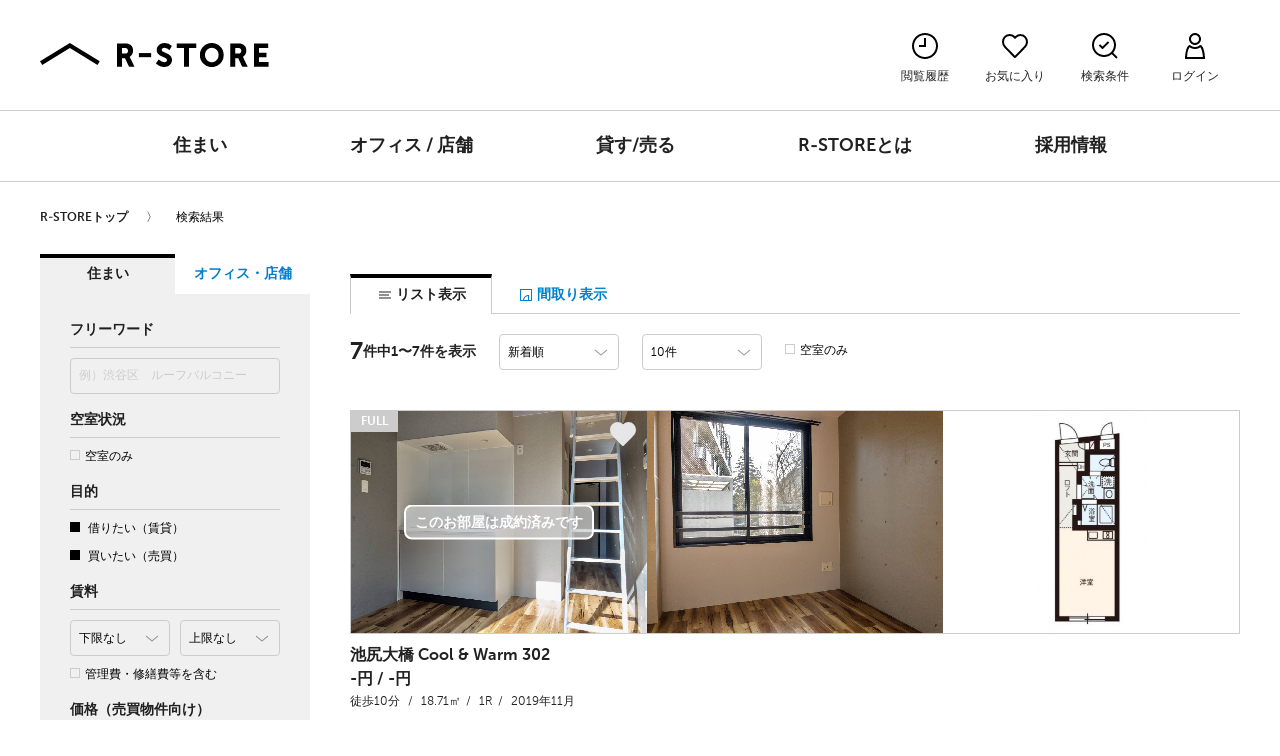

--- FILE ---
content_type: text/html; charset=UTF-8
request_url: https://www.r-store.jp/search/count/
body_size: 26
content:
38,008

--- FILE ---
content_type: text/html; charset=UTF-8
request_url: https://www.r-store.jp/search/soho_count/
body_size: 25
content:
4,448

--- FILE ---
content_type: text/css
request_url: https://www.r-store.jp/asset/css/MyFontsWebfontsKit.css
body_size: 653
content:
/* @license
 * MyFonts Webfont Build ID 1655398, 2011-12-07T02:04:12-0500
 * 
 * The fonts listed in this notice are subject to the End User License
 * Agreement(s) entered into by the website owner. All other parties are 
 * explicitly restricted from using the Licensed Webfonts(s).
 * 
 * You may obtain a valid license at the URLs below.
 * 
 * Webfont: Museo Sans 500 Italic by exljbris
 * URL: http://www.myfonts.com/fonts/exljbris/museo-sans/500-italic/
 * Copyright: Copyright (c) 2008 by Jos Buivenga. All rights reserved.
 * Licensed pageviews: unlimited
 * 
 * 
 * License: http://www.myfonts.com/viewlicense?type=web&buildid=1655398
 * 
 * © 2011 Bitstream Inc
*/



  
 @font-face {font-weight: bold;font-family: 'MuseoSans';src: url('../webfonts/1AFA32_0_0.eot');src: url('../webfonts/1AFA32_0_0.eot?#iefix') format('embedded-opentype'),url('../webfonts/1AFA32_0_0.woff') format('woff'),url('../webfonts/1AFA32_0_0.ttf') format('truetype'),url('../webfonts/1AFA32_0_0.svg#wf') format('svg'),url('../webfonts//1AFA32_0_0.svgz#wf') format('svg');}
 
  
 @font-face {font-weight: normal;font-family: 'MuseoSans';src: url('../webfonts/1AFA32_1_0.eot');src: url('../webfonts/1AFA32_1_0.eot?#iefix') format('embedded-opentype'),url('../webfonts/1AFA32_1_0.woff') format('woff'),url('../webfonts/1AFA32_1_0.ttf') format('truetype'),url('../webfonts/1AFA32_1_0.svg#wf') format('svg'),url('../webfonts//1AFA32_1_0.svgz#wf') format('svg');}
 
  
 @font-face {font-weight: bold;font-style: italic; font-family: 'MuseoSans';src: url('../webfonts/1AFA32_5_0.eot');src: url('../webfonts/1AFA32_5_0.eot?#iefix') format('embedded-opentype'),url('../webfonts/1AFA32_5_0.woff') format('woff'),url('../webfonts/1AFA32_5_0.ttf') format('truetype'),url('../webfonts/1AFA32_5_0.svg#wf') format('svg'),url('../webfonts//1AFA32_5_0.svgz#wf') format('svg');}
 
  
 @font-face {font-weight: normal;font-style: italic; font-family: 'MuseoSans';src: url('../webfonts/1AFA32_6_0.eot');src: url('../webfonts/1AFA32_6_0.eot?#iefix') format('embedded-opentype'),url('../webfonts/1AFA32_6_0.woff') format('woff'),url('../webfonts/1AFA32_6_0.ttf') format('truetype'),url('../webfonts/1AFA32_6_0.svg#wf') format('svg'),url('../webfonts//1AFA32_6_0.svgz#wf') format('svg');}
 
 

--- FILE ---
content_type: text/css
request_url: https://www.r-store.jp/asset/css/style.css?20211011122808
body_size: 20613
content:
@charset "UTF-8";

/*
    1.Base   -----------------
    2.Layout -----------------
    3.Module -----------------
    4.State  -----------------
    5.Theme  -----------------

	Pink: #e73462;
	Blue: #0081cc;
	Yellow: #ffff64;

*/

main, nav, div, section, ul {
  background: rgba(255, 0, 0, 0);
}

.is-test main, .is-test nav, .is-test div, .is-test section, .is-test ul {
  background: rgba(255, 0, 0, .05);
}

img {
  image-rendering: -webkit-crisp-edges;
  /* Safari */
  image-rendering: -moz-crisp-edges;
  /* Firefox */
  image-rendering: pixelated;
  /* CSS4 (Chrome) */
  -ms-interpolation-mode: nearest-neighbor;
  /* IE */
}


/*  1.Base   -----------------  */

html, body, div, span, applet, object, iframe, h1, h2, h3, h4, h5, h6, p, blockquote, pre, a, abbr, acronym, address, big, cite, code, del, dfn, em, font, ins, kbd, q, s, samp, small, strike, strong, sub, sup, tt, var, dl, dt, dd, ol, ul, li, fieldset, form, input, button, label, legend, select, option, table, caption, tbody, tfoot, thead, tr, th, td {
  border: 0;
  margin: 0;
  outline: 0;
  padding: 0;
  vertical-align: baseline;
  -webkit-font-smoothing: antialiased;
  -moz-osx-font-smoothing: grayscale;
  list-style: none;
  font-style: normal;
  font-size: inherit;
  color: inherit;
  /*letter-spacing: 0.04em;*/
  /*font-feature-settings : "pkna";*/
  font-family: 'MuseoSans', MuseoSans-300, MuseoSans-700, Helvetica, Arial, "游ゴシック体", YuGothic, 'MyYuGothic', "ヒラギノ角ゴ Pro W3", "Hiragino Kaku Gothic Pro", 'MyHiragino', "メイリオ", Meiryo, Osaka, "ＭＳ Ｐゴシック", "MS PGothic", "sans-serif";
}

body {
  margin: 0;
  color: rgba(0, 0, 0, 1);
  font-size: 12px;
  line-height: 1.5;
}

main {
  line-height: 1.75;
}

h1, h2, h3, h4, h5 {
  font-weight: bold;
  color: rgba(0, 0, 0, .87);
  line-height: 1.5;
}

strong {
  font-weight: bold;
  color: rgba(0, 0, 0, .87);
}

p {
  font-weight: normal;
}

img {
  -ms-interpolation-mode: bicubic;
  max-width: 100%;
  border: none;
}


/* remember to define focus styles! */

:focus {
  outline: 0;
}


/* clearfix */

.clearfix:after, div:after, ul:after, section:after, header:after, nav:after, footer:after {
  content: "";
  display: block;
  clear: both;
}


/* MyYugothic */

@font-face {
  font-family: 'MyYuGothic';
  font-weight: normal;
  src: local('游ゴシック Medium'), local('YuGothic-Medium'), /* Postscript name */
  local('Yu Gothic Medium'), /* for Chrome */
  local('游ゴシック体'), /* for Mac */
  local('YuGothic'), /* for Mac */
  local('YuGothic-Regular');
  /* Mediumがない場合 */
}

@font-face {
  font-family: 'MyYuGothic';
  font-weight: bold;
  src: local('游ゴシック Bold'), local('YuGothic-Bold'), /* Postscript name */
  local('Yu Gothic'), /* for Chrome */
  local('游ゴシック体'), /* for Mac */
  local('YuGothic');
  /* for Mac */
}

@font-face {
  font-family: 'MyHiragino';
  font-weight: normal;
  src: local('Hiragino Sans'), local('ヒラギノ角ゴ ProN W3'), local('Hiragino Kaku Gothic ProN');
}

@font-face {
  font-family: 'MyHiragino';
  font-weight: bold;
  src: local('Hiragino Sans'), local('ヒラギノ角ゴ ProN W6'), local('Hiragino Kaku Gothic ProN W6');
}

@font-face {
  font-family: 'MyHiragino';
  font-weight: 800;
  src: local('Hiragino Sans'), local('ヒラギノ角ゴ StdN'), local('Hiragino Kaku Gothic StdN');
}


/* Links */

a, a img {
  /* hover時のチラツキ防止 */
  -webkit-backface-visibility: hidden;
  backface-visibility: hidden;
  color: rgba(0, 0, 0, .87);
  font-weight: bold;
  text-decoration: none;
  opacity: 1.0;
  -webkit-transition: opacity .2s linear, color .2s linear, background .2s linear;
  transition: opacity .2s linear, color .2s linear, background .2s linear;
  cursor: pointer;
}

a:hover, a:hover h1, a:hover h2, a:hover h3, a:hover h4, a:hover h5, a:hover strong {
  text-decoration: none;
  color: #0081cc;
  -webkit-transition: opacity .2s linear, color .2s linear, background .2s linear;
  transition: opacity .2s linear, color .2s linear, background .2s linear;
}

a:hover img {
  opacity: .6;
}

a:hover img.img-rollover {
  opacity: 1;
}


/* form reset */

input, button, textarea, select, option {
  -webkit-appearance: none;
  -moz-appearance: none;
  appearance: none;
  background: none;
  border: none;
}

select::-ms-expand {
  display: none;
}

fieldset {
  margin: 0 0 20px;
  clear: both;
  position: relative;
  width: 100%;
  box-sizing: border-box;
}

.input-title, legend {
  width: 100%;
  display: block;
  margin: 0 0 4px;
  padding: 0 8px 0 0;
  font-weight: bold;
  color: rgba(0, 0, 0, .87);
  clear: both;
  font-size: 14px;
}

.underline {
  border-bottom: 1px solid #ccc;
  padding: 6px 0;
  margin: 0 0;
}

label, input, select, .dropdown-content {
  -webkit-transition: all .2s linear;
  transition: all .2s linear;
  cursor: pointer;
}

select:focus, label:focus, label input:focus, textarea:focus, .dropdown-btn:focus, .dropdown-btn:focus, select:hover, label:hover, label:hover input, .dropdown-btn:hover:after, .dropdown-btn:hover {
  color: #0081cc;
  border-color: #0081cc;
}

option {
  padding: 5px 10px;
}

input[type="checkbox"] {
  margin: 0 5px 0 0;
  border: 1px solid #ccc;
  width: 10px;
  height: 10px;
  padding: 0;
  border-radius: 0;
  display: inline-block;
  transform: scale(-1);
}

input[type="checkbox"]:checked {
  border: none;
  background: #000;
  transform: scale(1);
}

input[type="radio"] {
  margin: 0 5px 0 0;
  border: 1px solid #ccc;
  width: 10px;
  height: 10px;
  border-radius: 10px;
  padding: 0;
  display: inline-block;
}

input[type="radio"]:checked {
  border: none;
  background: #000;
  transform: scale(-1);
}

::-webkit-input-placeholder {
  color: #ccc;
}

input:-ms-input-placeholder {
  color: #ccc;
}

::-moz-placeholder {
  color: #ccc;
}


/*  2.Layout -----------------  */

#page {
  min-width: 1280px;
}


/* header */

#header {
  width: 100%;
  z-index: 100;
  padding-top: 30px;
}

#header.no-announce {
  padding-top: 0;
}

.topbar {
  width: 100%;
  max-width: 1200px;
  padding: 0 -webkit-calc(50% - 600px);
  padding: 0 calc(50% - 600px);
  background: #000;
  font-size: 14px;
  line-height: 30px;
  height: 30px;
  color: #fff;
  /* display: none; */
  position: fixed;
  top: 0;
  z-index: 103;
}

.no-announce .topbar {
  display: none;
}

.topbar a {
  color: #fff;
}

.topbar a:hover {
  color: #0081cc;
}

.topbar__text {
  overflow: hidden;
  white-space: nowrap;
  width: 100%;
  text-overflow: ellipsis;
  position: relative;
  padding-left: 30px;
  box-sizing: border-box;
}

.topbar__close {
  border-radius: 100%;
  width: 20px;
  height: 20px;
  margin: 5px 10px 5px 0;
  border: 2px solid #fff;
  text-align: center;
  line-height: 16px;
  box-sizing: border-box;
  position: absolute;
  transition: .2s;
  left: 0;
}

.topbar__close:hover {
  border-color: #0081cc;
  transition: .2s;
}

.topbar__close:before, .topbar__close:after {
  display: block;
  content: '';
  width: 10px;
  border-top: 2px solid #fff;
  transform: rotate(45deg);
  position: absolute;
  top: 7px;
  left: 3px;
  transition: .2s;
}

.topbar__close:before {
  transform: rotate(-45deg);
}

.topbar__close:hover:before, .topbar__close:hover:after {
  border-color: #0081cc;
}

.site-title {
  clear: both;
  float: left;
  margin: 43px 0;
  height: 24px;
}

.site-title img {
  height: 24px;
}

.area-nav {
  display: inline-block;
  font-size: 20px;
  position: relative;
  top: -7px;
  line-height: 1;
  margin: 0 10px;
}

.area-nav li {
  display: inline-block;
  padding: 5px 20px 0;
  border-right: 1px solid #ccc;
  line-height: 1;
}

.area-nav li:last-child {
  border: none;
}

.area-nav li.is-active a {
  color: rgba(0, 0, 0, .87);
  border-bottom: 2px solid #000;
}

.modal-area li {
  font-size: 14px;
  display: inline-block;
  padding: 2px 10px 0;
  margin: 10px 0 0;
  border-right: 1px solid #ccc;
  line-height: 1;
}

.modal-area li:last-child {
  border: none;
}

.account-nav {
  max-width: 1200px;
  padding: 0 -webkit-calc(50% - 600px);
  padding: 0 calc(50% - 600px);
  margin: 0 auto;
  border-bottom: 1px solid #ccc;
}

.account-nav>ul {
  float: right;
}

.account-nav>ul>li {
  position: relative;
  display: inline-block;
  float: left;
  width: 90px;
  height: 110px;
  text-align: center;
  box-sizing: border-box;
  padding: 30px 0;
}

.account-nav li a {
  display: block;
}

.account-nav li svg {
  display: block;
  margin: 0 auto 6px;
}

.badge {
  width: 20px;
  height: 20px;
  background: #e73462;
  color: #fff;
  border-radius: 20px;
  display: block;
  position: absolute;
  top: 26px;
  right: 22px;
  line-height: 20px;
  font-size: 10px;
  text-align: center;
  font-weight: bold;
  letter-spacing: -0.04em;
  -webkit-transition: all .2s linear;
  transition: all .2s linear;
}

a:hover .badge {
  background: #0081cc;
  border-color: #0081cc;
  color: #fff;
}

.primary-nav {
  border-bottom: 1px solid #ccc;
  text-align: center;
  clear: both;
  width: 100%;
  height: 70px;
  position: relative;
}

.primary-nav>ul>li {
  display: inline-block;
  -webkit-transition: all .2s linear;
  transition: all .2s linear;
}

.primary-nav>ul>li.hover {
  background: #f0f0f0;
}

.primary-nav>ul>li>a {
  padding: 0 60px 0;
  line-height: 70px;
  display: block;
  font-size: 18px;
}

.sub-nav {
  clear: both;
  visibility: hidden;
  opacity: 0;
  position: absolute;
  background: #f0f0f0;
  margin: 0;
  -webkit-transition: all .2s linear;
  transition: all .2s linear;
  z-index: 101;
  left: 0;
}

.account-nav .sub-nav {
  text-align: left;
  padding: 15px 20px;
  min-width: 120px;
  left: 50%;
  margin: 10px 0 0 -80px;
}

.account-nav .sub-nav:before {
  background: #f0f0f0;
  content: '';
  display: block;
  position: absolute;
  transform: rotate(45deg);
  top: 0;
  left: 50%;
  width: 10px;
  height: 10px;
  margin: -5px 0 0 -5px;
}

.primary-nav .sub-nav {
  width: 720px;
  padding: 20px -webkit-calc(50% - 360px);
  padding: 20px calc(50% - 360px);
  /*	width: 1240px;
	padding: 20px -webkit-calc(50% - 620px);
	padding: 20px calc(50% - 620px);
*/
  border-bottom: 1px solid #ccc;
  text-align: center;
}


/*	 R-STOREについて 4カラムに

.primary-nav .sub-nav.sub-nav-about {
	width: 960px;
	padding: 20px -webkit-calc(50% - 480px);
	padding: 20px calc(50% - 480px);

}

.primary-nav .sub-nav.sub-nav-about li{
	width: 25%;
	width: -webkit-calc(25% - 40px);
	width: calc(25% - 40px);


}*/

li.hover .sub-nav {
  opacity: 1;
  visibility: visible;
}

.primary-nav .sub-nav li {
  font-size: 14px;
  float: left;
  display: block;
  line-height: 1.5;
  margin: 10px 20px;
  /*width: 20%;
	width: -webkit-calc(20% - 40px);
	width: calc(20% - 40px);
	*/
  width: 33.3333%;
  width: -webkit-calc(33.3333% - 40px);
  width: calc(33.3333% - 40px);
  box-sizing: border-box;
}

.sub-nav li img {
  display: block;
  width: 100%;
  min-height: 109px;
  margin: 0 0 5px;
  background: #fff;
}

.sub-nav-header {
  margin: 10px 20px 0;
  padding: 0;
  text-align: left;
}

.sub-nav-header h3 {
  float: left;
}


/* #content */

#content {
  width: 1200px;
  margin: 0 auto;
  position: relative;
}

#content.single {
  /*width:890px;*/
}


/* #footerbanner */

#footerbanner {
  width: 100%;
  padding: 40px 0 0;
  border-top: 1px solid #ccc;
}
.appbanner {
  width: 1200px;
  margin: 0 auto;
  position: relative;
}


/* #footer */

#footer {
  position: relative;
  clear: both;
  width: 100%;
  padding: 60px 0 0; //text-align: center;
  text-align: left;
  border-top: 1px solid #ccc;
}

.footer-grid {
  max-width: 1240px;
  margin: 0 auto;
  display: flex;
}

.footer-grid__cell {
  float: left;
  width: 30%;
  width: calc(33.3333% - 40px);
  margin: 0 20px;
}

.footer-grid__cell .btn-expand {
  pointer-events: none;
}

.footer-grid__cell .btn-arrow:after {
  /*PC時には矢印を非表示*/
  display: none;
}

.footer-link {
  background: #f0f0f0;
  margin: 10px 0 0;
  padding: 60px 0;
}

.footer-link__list {
  margin: 15px 0 0;
}

.footer-link__list li {
  display: inline-block;
  margin-right: 10px;
  margin-top: 5px;
}

.footer-link__list li a {
  color: #0081cc;
}

.footer-link__list li a:hover {
  color: rgba(0, 0, 0, .54);
}


/* メルマガ登録フォーム */

#footer .formbox-editor-1290763 {
  padding: 0;
  width: 100% !important;
}

#footer .formbox-title-1290763 {
  color: rgba(0, 0, 0, .87) !important;
  font-family: 'MuseoSans', MuseoSans-300, MuseoSans-700, Helvetica, Arial, "游ゴシック体", YuGothic, 'MyYuGothic', "ヒラギノ角ゴ Pro W3", "Hiragino Kaku Gothic Pro", 'MyHiragino', "メイリオ", Meiryo, Osaka, "ＭＳ Ｐゴシック", "MS PGothic", "sans-serif" !important;
  font-size: 14px !important;
  width: 100%;
  font-weight: bold;
  border-bottom: 1px solid #ccc;
  margin: 0 0 6px;
  padding: 0 0 6px !important;
}

#footer .formbox-field-email-1290763 {
  width: 73% !important;
  width: calc(100% - 100px) !important;
  margin: 0 !important;
  padding: 0 !important;
}

#footer .formbox-field-email-1290763+fieldset {
  width: 90px !important;
  float: right;
  position: relative;
  margin-top: -58px !important;
}

#footer input.formbox-field-1290763, #footer button.formbox-button-1290763 {
  border: 1px solid #ccc;
  border-radius: 4px !important;
  box-sizing: border-box;
  color: rgba(0, 0, 0, .87) !important;
  font-family: 'MuseoSans', MuseoSans-300, MuseoSans-700, Helvetica, Arial, "游ゴシック体", YuGothic, 'MyYuGothic', "ヒラギノ角ゴ Pro W3", "Hiragino Kaku Gothic Pro", 'MyHiragino', "メイリオ", Meiryo, Osaka, "ＭＳ Ｐゴシック", "MS PGothic", "sans-serif" !important;
  font-size: 12px !important;
  border: 1px solid #ccc !important;
  padding: 10px !important;
  height: 38px;
  line-height: 1.5 !important;
  width: 100%;
  -webkit-transition: all .2s linear !important;
  transition: all .2s linear !important;
}

#footer button.formbox-button-1290763 {
  background: #ffff64 !important;
}

#footer button.formbox-button-1290763:hover {
  background: rgba(0, 0, 0, .05) !important;
}


/* pagetop */

.pagetop {
  position: fixed;
  right: 30px;
  bottom: 56px;
  display: block;
  z-index: 11;
  border: 1px solid rgba(0, 0, 0, .3);
  background: #fff;
  border-radius: 100%;
  padding: 16px;
  opacity: 0;
}

.pagetop:hover {
  background: #f2f2f2;
}

.pagetop.is-active {
  opacity: 1;
}

.pagetop span {
  position: relative;
  display: block;
  transform: scaleY(.6666);
  top: 2px;
}

.pagetop span:after {
  content: '';
  display: block;
  border-top: 3px solid rgba(0, 0, 0, .87);
  border-left: 3px solid rgba(0, 0, 0, .87);
  transform: rotate(45deg);
  width: 16px;
  height: 16px;
}

.footer-logo {
  margin: 0 0 30px;
  display: block;
}

.footer-logo img {
  height: 24px;
}

.sns, .service {
  margin: 30px 0 0;
}

.sns .icon {
  width: 24px;
  height: 24px;
}

.sns li {
  margin: 0 10px 0 0;
  display: inline-block;
}

.service li {
  display: inline-block;
  vertical-align: top;
  margin: 0 0 20px;
}

.service a {
  width: 270px;
  height: 100px;
  display: block;
  margin: 0 10px;
}

.service .restate a {
  background: #ff4646;
}

.service .bnb a {
  background: #0e3a67;
}

.service .kw a {
  background: #ffd92e;
}

.bottombar {
  background: #000;
  color: #fff;
  height: 40px;
  line-height: 40px;
  width: 100%;
  max-width: 1200px;
  padding: 0 -webkit-calc(50% - 600px);
  padding: 0 calc(50% - 600px);
}

.bottombar ul {
  float: left;
}

.bottombar li {
  line-height: 40px;
  margin: 0 20px 0 0;
  display: inline-block;
}

.bottombar a {
  color: #fff;
}

.bottombar a:hover {
  opacity: .5;
}

.copyright {
  font-size: 10px;
  float: right;
}


/*  3.Module -----------------  */


/* title */

.t0 {
  font-size: 36px;
  color: rgba(0, 0, 0, .87);
  line-height: 1.1;
}

.t1 {
  font-size: 32px;
  color: rgba(0, 0, 0, .87);
}

.t2 {
  font-size: 24px;
  line-height: 1.5;
  color: rgba(0, 0, 0, .87);
}

.t3 {
  font-size: 20px;
}

.t4 {
  font-size: 16px;
}

.t5 {
  font-size: 14px;
}

.t6 {
  font-size: 12px;
}

.t7 {
  font-size: 10px;
}

.caption {
  font-size: 80%;
}


/* .btn */

.btn {
  font-size: 14px;
  min-width: 210px;
  border: 1px solid #ccc;
  padding: 10px 15px;
  margin: 0 10px;
  display: inline-block;
  position: relative;
  -webkit-transition: all .2s linear;
  transition: all .2s linear;
  text-align: center;
  border-radius: 4px;
  font-weight: bold;
  cursor: pointer;
  box-sizing: border-box;
  line-height: 1.5;
}

.btn-primary {
  background: #ffff64;
}

.btn-invalid {
  width: 40%;
}

a:hover .btn, .btn:hover {
  background: rgba(0, 0, 0, .05);
  opacity: 1;
  -webkit-transition: all .2s linear;
  transition: all .2s linear;
}

.btn-invalid {
  background: rgba(0, 0, 0, .05);
  color: #ccc;
  cursor: auto;
  pointer-events: none;
}

.btn-invalid .icon {
  fill: #ccc;
}

.btn-small {
  font-size: 12px;
  min-width: inherit;
  padding: 8px 16px;
}

.btn-tag {
  font-size: 12px;
  min-width: inherit;
  padding: 4px 8px;
  display: inline-block;
  margin: 0;
  font-weight: normal;
}

.btn-tag-delete:after {
  content: ' ×';
}

.btn-expand {
  text-align: left;
}


/* 横並びボタン */

.btn-wrapper2 {
  margin: 0 -5px;
}

.btn-wrapper2 .btn {
  float: left;
  min-width: inherit;
  width: 48%;
  width: -webkit-calc(50% - 10px);
  width: calc(50% - 10px);
  margin: 0 5px;
  padding: 10px 0;
}


/* .link アイコン付きブルーリンク */

.link {
  display: inline-block;
  position: relative;
  -webkit-transition: all .2s linear;
  transition: all .2s linear;
  color: #0081cc;
  cursor: pointer;
}

.link:before {
  content: '〉';
  margin: 0 2px 0 0;
  position: relative;
  display: inline-block;
  -webkit-transition: all .2s linear;
  transition: all .2s linear;
}

.link-anchor:before {
  transform: rotate(90deg);
  margin: 0 8px 0 0;
  top: 3px;
}

.link-help:hover, .link:hover {
  -webkit-transition: all .2s linear;
  transition: all .2s linear;
  color: rgba(0, 0, 0, .54);
  opacity: 1;
}

.link:hover:before {
  color: rgba(0, 0, 0, .54);
}

.link-noicon {
  padding: 0;
}

.link-noicon:before {
  content: '';
  margin: 0;
}

.link-add:before {
  content: '+';
}

.link-delete {
  color: rgba(0, 0, 0, .87);
}

.link-delete:before {
  content: '×';
}

.link-right {
  float: right;
  margin: 0 0 0 20px;
}

.link-prev:before {
  content: '〈';
}

.link-help {
  color: #0081cc;
  border: 2px solid #0081cc;
  border-radius: 100%;
  width: 10px;
  height: 10px;
  padding: 4px;
  margin-top: -2px;
  line-height: 12px;
  font-size: 10px;
  text-align: center;
  display: inline-block;
  vertical-align: middle;
}

.link-help:hover {
  border-color: rgba(0, 0, 0, .54);
}

.search-form .link-help {
  position: absolute;
}


/* pagination nav */

.page-nav {
  text-align: center;
  margin: 40px 0;
}

.page-nav li {
  display: inline-block;
  margin: 0 10px;
  min-width: 20px;
  height: 20px;
  line-height: 20px;
}

.page-nav li.is-active {
  background: #000;
  color: #fff;
  border-radius: 100%;
}

.page-nav li a {
  display: block;
  line-height: 20px;
  height: 20px;
  color: #0081cc;
}

.page-nav li a:hover {
  color: rgba(0, 0, 0, .54);
}


/* icon sprite */

.icon-sprite {
  display: none;
}

.icon {
  width: 32px;
  height: 32px;
  fill: #000;
  -webkit-transition: all .2s linear;
  transition: all .2s linear;
  vertical-align: middle;
  display: inline-block;
}

.btn .icon {
  width: 24px;
  height: 24px;
  margin: -2px 0;
}

.link .icon, .tab .icon {
  width: 16px;
  height: 16px;
}

.link .icon, .tab .icon, a:hover .icon {
  fill: #0081cc;
}

.link:hover .icon, .tab a:hover .icon {
  fill: rgba(0, 0, 0, .54);
}

.tab .is-active .icon {
  fill: rgba(0, 0, 0, .87);
}


/* お気に入りボタン */

.icon-favorite {
  stroke: #e6e6e6;
  fill: rgba(0, 0, 0, 0);
  fill: #e6e6e6;
  stroke-width: 2;
  -webkit-transition: all .2s linear;
  transition: all .2s linear;
}

a:hover .icon-favorite {
  opacity: .6;
  fill: rgba(0, 0, 0, 0);
  fill: #e6e6e6;
}

.is-active .icon-favorite {
  fill: #e73462;
  stroke: #e73462;
  animation: favorite .3s ease;
}

.is-active:hover .icon-favorite {
  fill: #e73462;
  stroke: #e73462;
}

.account-nav .icon-favorite {
  stroke: #000;
  fill: rgba(0, 0, 0, 0);
}

.account-nav a:hover .icon-favorite {
  fill: rgba(0, 0, 0, 0);
  stroke: #0081cc;
  opacity: 1;
}

.post .btn-favorite, .swiper-single .btn-favorite {
  position: absolute;
  right: 0;
  top: 0;
  padding: 8px;
  z-index: 6;
}

.post-list .btn-favorite {
  right: 66.6666%;
}

#google-map .btn-favorite {
  right: 0;
}

.swiper-single .btn-madori {
  /*	display: none;*/
}

.swiper-single .btn-madori {
  display: block;
  position: absolute;
  right: 16px;
  top: 0;
  padding: 16px 0;
  z-index: 7;
  color: #e6e6e6;
  vertical-align: middle;
}

.swiper-single .btn-madori svg {
  fill: #e6e6e6;
}

.swiper-single .icon-favorite {}

.swiper-single .btn-favorite {
  padding: 16px;
}

.single-full .swiper-slide img, .single-full .swiper-thumbs img {
  //opacity: .2;
}

.single-full .swiper-single:after {
  font-size: 20px;
  font-weight: bold;
  color: #fff;
  border: 3px solid #fff;
  padding: 6px 12px 2px;
  border-radius: 8px;
  content: 'このお部屋は成約済みです';
  display: block;
  background: rgba(204, 204, 204, .75);
  position: absolute;
  top: 45%;
  left: 50%;
  z-index: 1;
  transform: translate(-50%, -50%);
}

.icon-zoom {
  position: absolute;
  left: 50%;
  top: 45%;
  transform: translate(-50%, -50%);
  z-index: 1;
  fill: #e6e6e6;
  pointer-events: none;
  visibility: hidden;
  opacity: 0;
  width: 48px;
  height: 48px;
  -webkit-transition: all .2s linear;
  transition: all .2s linear;
}

.hover .icon-zoom {
  visibility: visible;
  opacity: 1;
}

.modal .icon-zoom {
  display: none;
}


/* .btn内のお気に入りアイコン */

.btn .icon-favorite {
  stroke: #e73462;
  fill: rgb(231, 52, 98, 0);
}

.btn.btn-favorite.is-active .icon-favorite {
  fill: rgb(231, 52, 98, 1);
}

.btn.btn-favorite:hover {
  color: #e73462;
}

.btn.btn-favorite.is-active {
  color: rgba(0, 0, 0, .54);
}

.btn.btn-favorite.is-active:after {
  content: '済み';
}


/* お気に入りボタンクリック時アニメーション　*/

@keyframes favorite {
  0% {
    transform: scale(0.5);
  }
  50% {
    transform: scale(1.5);
  }
  100% {
    transform: scale(1);
  }
}


/* swiper */

.swiper-lazy-preloader {
  width: 20px;
  height: 20px;
  margin: -10px;
  border-radius: 100%;
  border: 2px solid #0081cc;
  border-top-color: rgba(0, 0, 0, 0);
  -webkit-animation: swiper-preloader-spin 1s linear infinite;
  -moz-animation: swiper-preloader-spin 1s linear infinite;
  animation: swiper-preloader-spin 1s linear infinite;
}

.swiper-lazy-preloader:after {
  display: none;
}

.swiper-main {
  opacity: 0;
}

.loaded .swiper-container {
  opacity: 1;
}

.swiper-container {
  width: 100%;
  overflow: hidden;
  margin: 0 auto 40px;
  /* opacity: 0; */
  -webkit-transition: .3s;
  transition: .3s;
}

@media screen and (max-height: 1100px) {
  .swiper-single.swiper-container {
    /*height: 60vh;*/
  }
}

.modal .swiper-container {
  height: 100%;
  margin: 0;
}

.modal .swiper-slide {
  background: none;
  height: 100%;
  margin: 0;
  position: relative;
  text-align: center;
}

.modal .swiper-slide img {
  position: absolute;
  top: 0;
  left: 0;
  right: 0;
  bottom: 0;
  width: 100%;
  height: 100%;
  margin: auto;
  object-fit: contain;
  border: none;
  width: auto\9;
}

.modal .swiper-caption {
  bottom: 0;
  top: auto;
}

.swiper-slide {
  width: 960px;
  text-align: center;
  background: none;
  /*border: 1px solid #ccc;*/
  position: relative;
  box-sizing: border-box;
}

.swiper-slide:before {
  content: "";
  display: block;
  padding-top: 50%;
}

.swiper-slide a {
  position: absolute;
  top: 0;
  left: 0;
  bottom: 0;
  right: 0;
}

.single .swiper-container {
  margin: 0 0 10px;
  padding: 0 0 70px;
  width: 733px;
  float: left;
}

.single .swiper-slide {
  width: 100%;
  position: relative;
  overflow: visible;
}

.single .swiper-slide:before {
  padding-top: 75%;
}

.swiper-caption {
  font-size: 14px;
  position: absolute;
  bottom: -4.5em;
  left: 0px;
  width: 100%;
  text-align: center;
  padding: 0;
  box-sizing: border-box;
  backface-visibility: hidden;
}

.swiper-caption strong {
  display: block;
}

.modal .swiper-caption {
  bottom: 0;
  padding: 45px 20px 15px;
  color: #fff;
  text-align: left;
}

.modal .swiper-caption strong {
  color: #fff;
  display: inline-block;
  margin-right: 10px;
}

.swiper-slide img {
  height: 100%;
  width: auto;
}

.swiper-other .swiper-slide a.btn-favorite {
  position: absolute;
  left: auto;
  bottom: auto;
}

.swiper-other .swiper-button-prev, .swiper-other .swiper-button-next {
  top: 33%;
  font-size: 24px;
  height: 32px;
  line-height: 32px;
}

.swiper-button-prev, .swiper-button-next {
  background: none;
  color: #e6e6e6;
  font-size: 40px;
  height: 64px;
  line-height: 64px;
  margin: -32px 0 0;
  -webkit-transition: color .2s linear;
  transition: color .2s linear;
  width: 48px;
  text-align: center;
  font-weight: bold;
}

.single .swiper-button-prev, .single .swiper-button-next {
  top: 45%;
}

.swiper-button-prev:hover, .swiper-button-next:hover {
  color: #0081cc;
}

.swiper-button-prev {
  left: 0;
}

.swiper-button-next {
  right: 0;
}

.swiper-main .swiper-button-prev {
  left: 50%;
  margin-left: -480px;
}

.swiper-main .swiper-button-next {
  right: 50%;
  margin-right: -480px;
}

.swiper-pagination-bullet, .swiper-pagination-bullet-is-active {
  background: #e6e6e6;
  -webkit-transition: opacity .2s linear;
  transition: opacity .2s linear;
}

.swiper-button-prev:hover, .swiper-button-next:hover, .swiper-pagination-bullet:hover {
  opacity: 0.5;
}

.swiper-thumbs {
  margin: 0 -5px 20px;
  position: relative;
  width: 157px;
  float: right;
}

.swiper-thumbs li a, .swiper-thumbs li.swiper-thumbs-blank {
  background: #f0f0f0;
  width: 50%;
  width: -webkit-calc(50% - 10px);
  width: calc(50% - 10px);
  height: 46px;
  float: left;
  margin: 0 5px 10px;
  text-align: center;
  box-sizing: border-box;
  -webkit-transition: all .2s ease;
  transition: all .2s ease;
  display: block;
  overflow: hidden;
}

.swiper-thumbs li.is-active a {
  opacity: .5;
}

.swiper-thumbs img {
  height: 100%;
  width: 100%;
  object-fit: cover;
  width: auto\9;
}

.swiper-button-disabled {
  pointer-events: none;
}


/* 条件の近い物件スライダー */

.swiper-other {
  position: relative;
  width: 100%;
  height: auto;
}

.swiper-other-container {
  overflow: hidden;
  padding-bottom: 40px;
}

.swiper-other .swiper-slide {
  margin: 0;
  position: relative;
}

.swiper-other .swiper-slide:before {
  display: none;
}

.swiper-other .swiper-slide a {
  position: relative;
}

.swiper-other .post-thumbnail img {
  position: absolute;
  z-index: -1;
}

.swiper-other .swiper-slide a.btn-favorite {
  position: absolute;
  left: auto;
  bottom: auto;
}

.swiper-other .swiper-button-prev, .swiper-other .swiper-button-next {
  top: 33%;
  font-size: 24px;
  height: 32px;
  line-height: 32px;
  margin: -16px 0 0;
  padding: 0 5px;
  font-weight: bold;
  color: rgba(0, 0, 0, .54);
  transition: .2s;
}

.swiper-other .swiper-button-prev {
  left: -60px;
}

.swiper-other .swiper-button-next {
  right: -60px;
}

.swiper-other .swiper-pagination {
  bottom: 0;
}

.swiper-other .swiper-pagination-bullet {
  background: rgba(0, 0, 0, .54);
}


/* .tab */

.tab {
  border-bottom: 1px solid #ccc;
  margin: 0 0 20px;
}

.tab a {
  float: left;
  width: 140px;
  text-align: center;
  height: 14px;
  padding: 13px 0;
  font-size: 14px;
  line-height: 1;
  color: #0081cc;
  cursor: pointer;
  margin: 0 0 -1px;
}


/*.primary-center .tab,*/

.tab-center {
  text-align: center;
}


/*.primary-center .tab a,*/

.tab-center a {
  float: none;
  display: inline-block;
}

.tab a:hover {
  color: rgba(0, 0, 0, .54);
}

.tab a.is-active {
  border-left: 1px solid #ccc;
  border-right: 1px solid #ccc;
  border-top: 4px solid #000;
  padding-top: 9px;
  background: #fff;
  color: rgba(0, 0, 0, .87);
}

.tab-body {
  position: relative;
}

.tab-body>li {
  display: none;
  position: relative;
}

.tab-body .is-active {
  display: block;
}

.section-header .tab {
  margin: 20px 0;
}

.sidebar .tab {
  border: none;
  margin: 0;
}

.sidebar .tab a {
  width: 50%;
  background: #fff;
  margin: 0 0 20px;
}

.sidebar .tab a.is-active {
  border: none;
  border-top: 4px solid #000;
  background: #f0f0f0;
}


/* sidebar */

.sidebar {
  width: 270px;
  margin: 0 0 40px;
  box-sizing: border-box;
  float: left;
}

.sidebar fieldset {
  margin: 0 0 10px;
}

.sidebar-single {
  /* position: absolute; */
  top: 72px;
}

.search-form {
  text-align: left;
}

.sidebar.search-form {
  background: #f0f0f0;
  padding: 0 0;
  position: relative;
}

.sidebar.search-form .tab-body {
  padding: 0 30px;
}

.sidebar .fixed-footer {
  padding: 5px 10px;
  position: absolute;
  width: 220px;
  margin: 15px 15px;
  border-radius: 4px;
  background: #fff;
  -webkit-transition: all .2s linear;
  transition: all .2s linear;
}

.sidebar.search-form .fixed-footer .btn, .sidebar .fixed-footer h3 {
  min-width: auto;
  width: 50%;
  width: calc(50% - 10px);
  float: left;
  margin: 5px;
  padding-right: 0;
  padding-left: 0;
}

.sidebar .fixed-footer h3 {
  padding: 7px 0 0;
}

.sidebar .fixed-footer span {
  vertical-align: middle;
}

.sidebar .fixed-footer.is-fixed {
  position: fixed;
  bottom: 0;
}

.sidebar .fixed-footer.is-fade {
  opacity: 0;
}

.primary-center .search-form {
  padding-bottom: 104px;
}

.primary-center .search-form h5 {}

label {
  display: block;
  padding: 10px 0 0;
}

.link-list li {
  text-align: left;
  width: 25%;
  float: left;
  /*mypage内 リストメニュー*/
}

.primary-center .search-form label {
  width: 25%;
  float: left;
  /*	font-size: 14px;*/
}

.primary-center .search-form label.freeword {
  width: 50%;
  float: none;
}

.search-form-madori label {
  width: 50%;
  float: left;
}

.primary-center .search-form-madori label {
  width: 12.5%;
  float: left;
}

.modal .section-footer, .search-form .section-footer {
  clear: both;
  padding: 20px 0 0;
}

.search-form .is-half .btn-modal {
  width: 100%;
  margin: 0;
}

.search-form-table {
  padding: 0 0 20px;
  clear: both;
}

.modal .section-footer {}

.num {
  font-size: 10px;
  font-weight: normal;
}

.price-rent {
  display: none;
}

.price-rent.is-active {
  display: inline;
}

.price-rent:after {
  content: ' / '
}


/* 1px frame input */

.dropdown-btn, input, textarea, select {
  width: 100%;
  border: 1px solid #ccc;
  padding: 8px;
  height: 36px;
  display: block;
  position: relative;
  border-radius: 4px;
  box-sizing: border-box;
  background: none;
  font-weight: normal;
  -webkit-transition: all .2s linear;
  transition: all .2s linear;
  opacity: 1;
}

select {
  background: url('/asset/img/icon-select.png') no-repeat center right 10px;
  background-size: 14px;
  padding-right: 25px;
}

textarea {
  height: 200px;
  resize: none;
}

.category-form {
  text-align: left;
  margin: 0 0 40px;
}

.category-form h3, .category-form fieldset {
  margin: 0 20px 0 0;
}

.category-form label {
  padding: 0;
  margin: 0;
}

.category-form fieldset, .category-form h3, .category-form label, .category-form select {
  display: inline-block;
  width: auto;
  vertical-align: middle;
}

.category-form h3 span {
  vertical-align: middle;
}

.category-form select {
  min-width: 120px;
}

.category-form .link-delete {
  padding: 6px 0;
}

.category-form-checkbox {
  margin: 0 0 20px;
}

.category-form-checkbox label {
  padding: 0;
  margin: 0 10px;
  display: inline-block;
}


/* ドロップダウン 矢印アイコン */

.btn-arrow {
  position: relative;
  cursor: pointer;
  -webkit-transition: all .2s linear;
  transition: all .2s linear;
}

.btn-arrow:after {
  content: '';
  position: absolute;
  display: block;
  right: 0;
  top: 50%;
  border-right: 1px solid rgba(0, 0, 0, .4);
  border-bottom: 1px solid rgba(0, 0, 0, .4);
  -webkit-transform: scaleY(-0.8) rotate(-135deg);
  -ms-transform: scaleY(-0.8) rotate(-135deg);
  transform: scaleY(-0.8) rotate(-135deg);
  width: 8px;
  height: 8px;
  margin: -4px 0 0;
  -webkit-transition: all .2s linear;
  transition: all .2s linear;
}

.search-form-table .btn-arrow:after {
  display: none;
}

.info .btn-arrow:after {
  right: 20px;
  display: none;
}

.btn-arrow.is-active:after {
  -webkit-transform: scaleY(0.8) rotate(-135deg);
  -ms-transform: scaleY(0.8) rotate(-135deg);
  transform: scaleY(0.8) rotate(-135deg);
}

.btn-arrow:hover {
  color: #0081cc;
}

.btn-arrow:hover:after {
  border-color: #0081cc;
}

.dropdown-btn:after {
  content: '';
  position: absolute;
  display: block;
  right: 10px;
  top: 50%;
  border-right: 1px solid rgba(0, 0, 0, .4);
  border-bottom: 1px solid rgba(0, 0, 0, .4);
  -webkit-transform: scaleX(0.8) rotate(-45deg);
  -ms-transform: scaleX(0.8) rotate(-45deg);
  transform: scaleX(0.8) rotate(-45deg);
  width: 8px;
  height: 8px;
  margin: -4px 0 0;
  -webkit-transition: all .2s linear;
  transition: all .2s linear;
}

.dropdown:hover a:after {
  transform: rotate(45deg);
  -webkit-transform: scaleY(0.8) rotate(45deg);
  -ms-transform: scaleY(0.8) rotate(45deg);
  transform: scaleY(0.8) rotate(45deg);
  margin: -6px 0 0;
}

.dropdown {
  position: relative;
}

.dropdown-content {
  visibility: hidden;
  width: 100%;
  max-height: 320px;
  padding: 5px 10px;
  overflow: auto;
  position: absolute;
  box-sizing: border-box;
  background: #f0f0f0;
  opacity: 0;
  border-radius: 0 0 4px 4px;
  border: 1px solid #ccc;
  border-top: none;
  z-index: 10;
}

.dropdown:hover .dropdown-content {
  visibility: visible;
  opacity: 1;
}

.search-form .is-half {
  width: 48%;
  width: -webkit-calc(50% - 5px);
  width: calc(50% - 5px);
  margin: 0 10px 0 0;
  float: left;
}

.sidebar .search-form-linesward .is-half {
  width: 100%;
  margin: 0;
}

.search-form .is-half:nth-child(3) {
  margin: 0;
}

.sidebar.search-form .btn {
  min-width: 100%;
  margin: 0;
}

.sidebar.search-form footer .btn {
  margin: 0 0 10px;
}

/* sidebar-single */
.info {
    clear: both;
    margin: 0 0 20px;
    padding-bottom: 15px;
}

.info a {
  color: #0081cc;
}

.info a:hover {
  color: rgba(0, 0, 0, .54);
}

.info>ul>li {
  padding: 15px 20px 0;
}

.info>ul>li:after {
  content: "";
  display: block;
  clear: both;
}

.info>ul>li>h3 {
  font-weight: normal;
  float: left;
  padding: .1em 0;
  width: 95px;
}

.info>ul>li>p, .info .info-category>ul {
  font-size: 14px;
  font-weight: bold;
  float: left;
  color: rgba(0, 0, 0, .87);
  width: 128px;
  width: -webkit-calc(100% - 95px);
  width: calc(100% - 95px);
}

.info>ul>li>ul {}

.info:first-child li:first-child {
  border: none;
}

.info .info-price>h3 {
  padding: .5em 0;
}

.info .info-price>p {
  font-size: 18px;
}

.info .info-address>p, .info .info-station>p, .info .info-category>ul {
  font-size: 12px;
}

.info .info-category li {
  display: inline;
}

.info .info-category li:after {
  content: ' / ';
}

.info .info-category li:last-child:after {
  content: '';
}

.info-spec .t5 {
  padding: 10px 20px;
}

.info-spec>ul>li {
  padding: 7px 20px;
}

.info-spec>ul>li>h3 {
  padding: 0;
}

.info-spec>ul>li>p {
  font-size: 12px;
}

.info-spec>ul>li>p small {
  font-size: 80%;
  display: block;
}

.info-spec>ul>li>a {
  float: none;
}


/* primary */

main {
  /* IE対策 inline*/
  display: block;
}

.primary {
  width: 890px;
  float: right;
  text-align: left;
}

.primary-full {
  width: 100%;
  text-align: center;
}

.primary-center {
  max-width: 890px;
  text-align: center;
  margin: 40px auto 0;
}

.primary-form {
  max-width: 480px;
  text-align: center;
  margin: 40px auto 0;
}

.single .primary {
  /*width: 580px;*/
}


/* 横並びリスト */

.section-list3, .section-list {
  padding: 0 0;
  margin: 0 -20px;
  display: -webkit-box;
  display: -moz-box;
  display: -webkit-flexbox;
  display: -moz-flexbox;
  display: -ms-flexbox;
  display: -webkit-flex;
  display: -moz-flex;
  display: flex;
  -webkit-box-lines: multiple;
  -moz-box-lines: multiple;
  -webkit-flex-wrap: wrap;
  -moz-flex-wrap: wrap;
  -ms-flex-wrap: wrap;
  flex-wrap: wrap;
}


/* 横並びリスト2カラム */

.section-list2 {
  margin: 0 -20px 20px;
}


/* 横並びリスト4カラム */

.section-list4 {
  margin: 0 -15px 20px;
}


/* 横並びリスト5カラム */

.section-list5 {
  margin: 0 -10px;
}

.section-list5 .btn {
  float: left;
  width: 17%;
  width: -webkit-calc(20% - 20px);
  width: calc(20% - 20px);
  margin: -10px 10px 20px;
}

.section-list-none {
  text-align: center;
  padding: 80px;
}


/* recruit page banner*/

.section-list-recruit {
  width: 66.6666%;
  margin: 0 auto;
}

.section-list-recruit .list {
  width: -webkit-calc(50% - 40px);
  width: calc(50% - 40px);
  margin: 0 20px 0px;
  text-align: center;
}

.section-list-recruit .list img {
  border: 1px solid #ccc;
  box-sizing: border-box;
}


/* .post */

.list, .post {
  position: relative;
  width: 29%;
  width: -webkit-calc(33.3333% - 40px);
  width: calc(33.3333% - 40px);
  float: left;
  margin: 0 20px 40px;
  text-align: left;
}

.list2 {
  width: 58%;
  width: -webkit-calc(66.6666% - 40px);
  width: calc(66.6666% - 40px);
}

.post a {
  display: block;
}

.section-list2 .list, .section-list2 .post {
  width: -webkit-calc(50% - 40px);
  width: calc(50% - 40px);
  margin: 0 20px 0px;
}

.section-list4 .post {
  width: -webkit-calc(25% - 30px);
  width: calc(25% - 30px);
  margin: 0 15px 15px;
}

.post-list {
  width: -webkit-calc(100% - 40px);
  width: calc(100% - 40px);
}

.post-gallery {
  margin: 0 0 10px;
  border: 1px solid #ccc;
  box-sizing: border-box;
}

.post-gallery .swiper-wrapper {}

.post-gallery .swiper-slide img {
  position: absolute;
  height: 100%;
  width: 100%;
  width: auto\9;
  top: 0;
  right: 0;
  bottom: 0;
  left: 0;
  margin: auto;
  object-fit: contain;
}

.post-gallery .swiper-slide:before {
  padding-top: 75%;
}

.post-gallery .swiper-button-prev, .post-gallery .swiper-button-next {
  display: none;
}

.post-blank .post-thumbnail {
  border: 1px solid #ccc;
  box-sizing: border-box;
}

.post-thumbnail {
  margin: 0 0 10px;
  width: 100%;
  position: relative;
  border: 1px solid #ccc;
  box-sizing: border-box;
}

.post-thumbnail:before {
  display: block;
  content: '';
  padding: 75% 0 0;
}

.feature .post-thumbnail:before {
  padding: 100% 0 0;
}

.post-thumbnail img {
  position: absolute;
  height: 100%;
  width: 100%;
  width: auto\9;
  top: 0;
  right: 0;
  bottom: 0;
  left: 0;
  margin: auto;
  object-fit: contain;
}

.post-thumbnail-madori {
  border: 1px solid #ccc;
  box-sizing: border-box;
}

.post .post-thumbnail-madori {
  border: none;
}

.post-title, .post-price {
  font-size: 16px;
  overflow: hidden;
  text-overflow: ellipsis;
  white-space: nowrap;
}

.post-title {
  width: 100%;
  overflow: hidden;
  text-overflow: ellipsis;
  white-space: nowrap;
}

.post-title span {
  display: inline-block;
  vertical-align: middle;
}

.post-title span.room_title {
  overflow: hidden;
  text-overflow: ellipsis;
  white-space: nowrap;
  max-width: 100%;
}

.post-title span.room_number:before {
  content: ' ';
  white-space: pre-wrap;
}

.section-list2 .post-title, .section-list2 .post-price, .section-list4 .post-title, .section-list4 .post-price {
  font-size: 12px;
}

.post-spec span:after {
  content: ' / ';
  display: inline-block;
  margin: 0 5px;
}

.post-spec span:last-child:after {
  display: none;
}

.post-spec2 span:after {
  content: ' / ';
  display: inline-block;
  margin: 0 2px;
}

.post-spec2 span:last-child:after {
  display: none;
}


/* お部屋の種類 RENT BUY FULL NEW  */

.post-category {
  position: absolute;
  left: 0;
  top: 0;
  z-index: 5;
}

.post-category span {
  position: relative;
  display: block;
  float: left;
  background: #000;
  color: #fff;
  font-size: 12px;
  line-height: 1;
  height: 22px;
  min-width: 48px;
  padding: 6px 0;
  text-align: center;
  font-weight: bold;
  box-sizing: border-box;
}

span.category-new {
  background: #e73462;
}

span.category-buy {
  background: #fff;
  color: #000;
  border: 1px solid #ccc;
  padding: 5px 0;
}

span.category-full, span.category-sold {
  background: #ccc;
}

.section-list4 .post-category span {
  font-size: 10px;
  min-width: 42px;
  padding: 5px;
  height: 20px;
}

.section-list4 span.category-buy {
  padding: 4px;
}

.single-full .single-title, .post-full .post-title {
  /*text-decoration: line-through;*/
}

.post-full .post-price, .post-full p span {
  /*display: none;*/
}

.post-full p:after {
  /*text-decoration: none;
	content: 'このお部屋は成約済みです';
	display: inline-block;*/
}

.post-sold p:after {
  /*text-decoration: none;
	content: 'このお部屋は成約済みです';
	display: inline-block;*/
}


/* 2018 11.27 mlc add */

.post-full .post-gallery:after, .post-full .post-thumbnail:after {
  font-size: 14px;
  line-height: 1.25;
  width: 190px;
  text-align: center;
  box-sizing: border-box;
  font-weight: bold;
  color: #fff;
  border: 2px solid #fff;
  padding: 8px 0 6px;
  border-radius: 8px;
  content: 'このお部屋は成約済みです';
  display: inline-block;
  background: rgba(204, 204, 204, .75);
  position: absolute;
  top: 50%;
  left: 50%;
  z-index: 1;
  transform: translate(-50%, -50%);
}

.post-full .post-gallery:after {
  left: 16.6666%;
}

#google-map .post-gallery:after {
  left: 50%;
  top: 33.3333%;
}

.section-list4 .post-full .post-thumbnail:after {
  font-size: 12px;
  width: 160px;
  padding: 5px 0 3px;
  border-radius: 6px;
}


/* contentエリア内モジュール */

.section-wrapper {
  margin: 0 0 40px;
  padding: 40px 0 0;
  border-top: 1px solid #ccc;
}

.section-wrapper:first-child {
  padding: 0 0;
  border-top: none;
}

.section-wrapper.is-border {
  margin: 0 0 40px;
  padding: 0;
}

.primary-form .section-wrapper.is-border li {
  margin: 5px 0 0;
}

.section-wrapper .post-blank {
  display: inline-block;
  float: none;
  vertical-align: middle;
  margin: 0 20px;
}

.section-body {
  margin: 30px;
  position: relative;
}

.section-body40 {
  margin: 40px;
  position: relative;
}

.section-body80 {
  margin: 80px;
  position: relative;
}

.section-body .section-wrapper {
  margin: 20px 0 0;
  padding: 20px 0 0;
  border: none;
  border-top: 1px solid #ccc;
}

.section-expand {
  /* expandに表示するコンテンツ */
  display: none;
}

.section-header {
  margin: 0 0 20px;
  text-align: center;
  clear: both;
  position: relative;
}

.section-header h1, .section-header h2, .section-header h3, .section-header h4, .section-header h5 {
  line-height: 1.5;
}

.section-header-blackbar {
  background: #000;
  color: #fff;
  text-align: left;
  padding: 8px 20px;
  margin: -41px 0 30px;
  box-sizing: border-box;
}

.section-header-blackbar * {
  color: #fff;
}

.section-footer {
  text-align: center;
  clear: both;
}

.section-footer .link {
  margin: 0 10px 20px;
}

.section-footer .link-right {
  margin: 0 0 20px 20px;
}

.section-footer .btn, .pickup .section-footer .link {
  margin: 0 10px 10px;
}

.is-border .t3 {
  margin: 0 0 10px;
}

.is-border .t4 {
  margin: 0 0 10px;
}

.section-nav {
  position: absolute;
  top: 0;
  right: 0;
}

.past-search {
  /* 前回検索した条件　*/
  margin: 25px 30px;
  position: relative;
  border-bottom: 1px solid #ccc;
  padding: 0 0 25px;
  text-align: left;
}

.new-arrival {
  /* この条件の新着物件　*/
  margin: 25px 30px 0;
  position: relative;
  text-align: left;
}

.search-condition {
  /* 検索条件　*/
  text-align: left;
  margin: 0 0 40px;
}


/* app紹介エリア */

.section-app {
  background: url(../img/app-bg.jpg) no-repeat;
  background-size: cover;
  height: 460px;
  text-align: center;
  color: #fff;
  position: relative;
  margin: 0 0 40px;
}

.section-app .section-app-body {
  display: inline-block;
  width: 445px;
  padding: 70px 0;
}

.section-app h2, .section-app p {
  color: #fff;
  margin: 0 0 10px;
}

.section-app .section-app-body img {
  margin: 10px 0;
}

.section-app .section-app-body a img {
  height: 40px;
  padding: 0 5px;
}

.app-icon {
    width: 90px;
}

.app-image {
  width: 240px;
  float: left;
  margin: 33px 0 0 220px;
}


/* パンくずリスト */

.breadcrumbs {
  text-align: left;
}

.breadcrumbs li {
  display: inline-block;
  margin: 27px 15px 27px 0;
}

.breadcrumbs li:after {
  content: '〉';
  display: inline-block;
  margin: 0 0 0 15px;
}

.breadcrumbs li:last-child:after {
  display: none;
}


/* single ページ　モジュール*/

.single-header {
  border-bottom: 1px solid #ccc;
  margin: 0 0 30px;
  clear: both;
}

.single-info {
  margin-bottom: 30px;
}

.single-full .single-info {
  width: 50%;
  width: 66.6666%;
  width: 581px;
  float: left;
}

.single-info .post-spec {
  font-size: 14px;
}


/* 空室お知らせエリア */

.vacancy {
  background: #f0f0f0;
  width: 289px;
  /* width: 50%; */
  padding: 15px;
  font-size: 12px;
  margin: 0 0 30px;
  float: right;
  box-sizing: border-box;
  position: relative;
  text-align: left;
}

.vacancy .caption {
  position: absolute;
  left: 50%;
  display: block;
  text-align: center;
  width: 125%;
  top: 30px;
  transform: translateX(-50%) scale(.95);
  font-weight: normal;
}

@media screen and (min-width: 768px) {
  .category-form .vacancy {
    background: none;
    padding: 8px 0;
    width: auto;
  }
  .category-form .vacancy .t5 {
    font-size: 12px;
  }
  .category-form .vacancy p {
    display: none;
  }
}


/*
.single-header .vacancy:after{
  content: "";
  position: absolute;
  right: 130px;
  bottom: -10px;
  width: 0px;
  height: 0px;
  margin: auto;
  border-style: solid;
  border-color: #f0f0f0 transparent transparent transparent;
  border-width: 10px 10px 0 10px;

} */

.btn-toggle {
  width: 36px;
  border-radius: 10px;
  height: 20px;
  top: -2px;
  margin-left: 5px;
  background: #ccc;
  position: relative;
  float: right;
  transition: .2s;
}

.btn-toggle:after {
  content: '';
  position: absolute;
  background: #fff;
  margin: 2px;
  height: 16px;
  width: 16px;
  border-radius: 100%;
  transition: .2s;
  left: 0;
}

.btn-toggle.is-active {
  background: #0081cc;
}

.btn-toggle.is-active:after {
  left: 16px;
}

.single-footer {
  margin: 0 0 40px;
  clear: both;
}

.fixed-footer {
  text-align: center;
  margin: 0 0 40px;
}

.single .primary {
  position: relative;
}

.single .fixed-footer {
  position: absolute;
  display: flex;
  margin: 0 -10px;
  width: 102%;
  width: -webkit-calc(100% + 20px);
  width: calc(100% + 20px);
}

@media screen and (min-width: 768px) {
  .single .fixed-footer.is-fixed {
    background: #fff;
    position: fixed;
    bottom: 0;
    left: 0;
    z-index: 11;
    width: 100%;
    max-width: 890px;
    padding: 20px -webkit-calc(50% - 445px);
    padding: 20px calc(50% - 445px);
    margin: 0;
    border-top: 1px solid #ccc;
    -webkit-transition: bottom 2s ease;
    transition: bottom 2s ease;
  }
  @keyframes fixed {
    0% {
      bottom: -90px;
    }
    100% {
      bottom: 0;
    }
  }
}

.single .fixed-footer .btn {
  margin: 0 10px;
}

.single .fixed-footer .btn-print, .single .fixed-footer .btn-tel {
  min-width: auto;
}

.single .fixed-footer .btn-mail {
  min-width: 120px;
}

.single .fixed-footer .btn-primary, .single .fixed-footer .btn-favorite {
  width: 40%;
}

.fixed-footer p {
  display: none;
}

.fixed-footer p.btn-alert {
  display: block;
  position: absolute;
  background: #fff;
  border: 1px solid #ccc;
  transform: translate(-50%, 80%);
  margin: -8px auto 0;
  padding: 6px 8px 2px;
  font-size: 12px;
  border-radius: 8px;
  line-height: 1.25;
  width: 80%;
  left: 50%;
}

.fixed-footer p.btn-alert:before {
  content: '';
  display: block;
  background: #fff;
  border-top: 1px solid #ccc;
  border-left: 1px solid #ccc;
  width: 10px;
  height: 10px;
  transform: rotate(45deg);
  position: absolute;
  left: 50%;
  top: 0;
  margin: -6px 0 0 -5px;
}

.logged-in p.btn-alert {
  display: none;
}

.fixed-footer.is-hide, .single .fixed-footer.is-hide {
  bottom: -104px;
}

.sidebar .fixed-footer.is-hide, .primary-center .fixed-footer.is-hide, .search-footer.is-hide {
  bottom: 0;
  position: absolute;
}

.primary-center .fixed-footer.is-hide {
  background: none;
}

.primary-center .fixed-footer, .search-footer {
  background: #fff;
  width: 100%;
  position: fixed;
  bottom: 0;
  left: 0;
  margin: 0 0;
  padding: 20px;
  box-sizing: border-box;
  z-index: 11;
  text-align: center;
  border-top: 1px solid #ccc;
  -webkit-transition: bottom .5s ease;
  transition: bottom .5s ease;
}

.modal .section-footer .btn {
  margin: 0 10px;
}

.primary-center .fixed-footer .btn, .search-footer .btn {
  margin: 0 10px;
}

.primary-center .fixed-footer h3, .search-footer h3 {
  display: inline-block;
  width: 100px;
  margin: 0 10px;
  vertical-align: middle;
  line-height: 1.2;
}

.primary-center .fixed-footer h3 span:before {
  content: '';
  display: block;
}

.single-content {
  margin: 0 0 40px;
  max-width: 733px;
  /*padding:5% 12%;
	border:1px solid #ccc;
	border-radius: 4px;
	box-sizing: border-box;*/
}

.single-content h3 {
  margin: 10px 0 5px;
  color: rgba(0, 0, 0, .87);
}

.single-content .section-body {
  margin: 20px 0 0;
  clear: both;
}

.single-content .section-body p {
  margin: 0 0 10px;
}

.link-readmore {
  display: none;
}

.single-content.is-active .link-readmore {
  /*    display: none;*/
}

.single-content.is-active .link-readmore:before {
  content: '×';
}


/* fb likeボタン縦位置揃え */

.fb_iframe_widget>span {
  vertical-align: baseline !important;
  height: 20px !important;
}


/* google map */

#google-map {
  width: 100%;
  margin: 40px 0;
}

#google-map:before {
  content: '';
  display: block;
  padding-top: 75%;
}


/* info window */


/*
.custom-iw {
	background: #fff;
	margin: 0 6px!important;
 border: none!;
	width: 480px!important;
	filter: drop-shadow(0px 1px 2px rgba(0,0,0,.5));
}
.custom-iw:before {
	content: '';
	display: block;
	width: 32px;
	height: 32px;
	background: #fff;
	position: absolute;
	bottom: 0px;
	left: 50%;
	margin: 0 0 -16px -16px;
	transform: scaleX(.5)rotate(45deg);
}*/

.gm-style-iw {
  width: 316px!important;
  padding: 18px 0px 6px 18px !important;
  margin: 1px 0 0!important;
  left: 0!important;
  top: 0px!important;
  -webkit-overflow-scrolling: touch;
  overflow: hidden!important;
  max-height: 520px!important;
  overflow-y: auto!important;
}

.gm-style-iw>div {
  display: block!important;
  max-width: auto!important;
  max-height: 100%!important;
  padding: 0!important;
  padding: 0!important;
  margin: 0!important;
  margin: 0!important;
  overflow-y: auto!important;
  max-height: 500px!important;
  -webkit-overflow-scrolling: touch;
}

.gm-style-iw .post {
  width: 280px;
  margin: 0 0 20px;
}

.gm-style-iw .post:last-child {
  margin: 0;
}

.gm-style-iw .post-title, .gm-style-iw .post-price {
  font-size: 14px;
}

.gm-style-iw p {
  font-size: 12px;
}

.gm-style-iw .post .post-gallery {
  width: 280px;
  height: 140px;
}

.gm-style-iw .post img {
  width: 50%;
  float: left;
  height: 100%;
  height: auto\9;
  object-fit: cover;
}

.single-footer #google-map {
  margin: 40px 0 10px;
}

.single-footer #google-map:before, .google-map-static:before {
  padding-top: 40%;
}

.google-map-static {
  text-align: center;
  margin: 40px 0 15px 0;
  background: #f0f0f0;
  position: relative;
  width: 100%;
  height: 356px;
  overflow: hidden;
}

.google-map-static img {
  height: 100%;
}

.google-map-static iframe {
  position: absolute;
  left: 0;
  top: 50%;
  transform: translateY(-50%);
}


/*
.closebtn {
	position: absolute!important;
	right: 5px!important;
	top: 5px!important;
}*/

.single-footer #google-map {
  margin: 40px 0 10px;
}

.single-footer #google-map:before {
  padding-top: 40%;
}


/* 担当者エリア */

.member {
  display: table;
  margin: 0 0 20px;
}

.member li {
  display: table-cell;
  vertical-align: middle;
}

.member-img {
  display: inline-block;
  width: 120px;
  height: 120px;
  margin: 10px auto;
  position: relative;
}

.member .member-img {
  width: 100px;
  height: 100px;
}

.member-img img {
  width: 100%;
  height: auto;
  border-radius: 100%;
  background: #ccc;
}

.member-info {
  padding: 0 20px;
  margin: 0 auto 20px;
  min-width: 180px;
}

.member-info h4, .member-info p {
  padding: 0;
  margin: 0;
}

.member-text {}

.member-birthday {
  position: absolute;
  top: -10px;
  right: -10px;
  width: 48px;
  height: 48px;
  border-radius: 48px;
  line-height: 38px;
  border: 2px solid #000;
  background: yellow;
  text-align: center;
  box-sizing: border-box;
}

.member-wrapper {
  padding: 40px 20px 20px;
  margin: 0 0 40px;
  text-align: left;
  position: relative;
}

.member-none {
  padding: 40px;
  text-align: center;
}

.member-body {
  float: left;
  width: 46%;
  width: -webkit-calc(50% - 40px);
  width: calc(50% - 40px);
  position: relative;
  margin: 0 20px;
}

.member-nav li {
  display: inline-block;
}

.member-nav li.member-nav-prev {
  float: left;
}

.member-nav li.member-nav-next {
  float: right;
}

.member-nav img {
  width: 80px;
  height: 80px;
  border-radius: 80px;
  margin: 10px 0;
  display: block;
  border: 1px solid #ccc;
}


/* 目立たせたい要素 */

.notice {
  color: #e73462;
  font-weight: bold;
}


/* notice bar */

.notice-bar {
  background: #ffffb1;
  padding: 20px;
  padding: 20px -webkit-calc(50% - 600px);
  padding: 20px calc(50% - 600px);
}

.notice-bar .is-right {
  text-align: right;
}

.notice-bar .is-right .btn {
  margin: 10px 0;
}


/* モーダルウィンドウ */

.modal {
  position: fixed;
  top: 0;
  left: 0;
  width: 100%;
  height: 100%;
  z-index: 200;
  text-align: center;
  visibility: hidden;
  -webkit-transition: all .2s linear;
  transition: all .2s linear;
  opacity: 0;
}

.modal-bg {
  position: absolute;
  top: 0;
  left: 0;
  width: 100%;
  height: 100%;
  background: rgba(0, 0, 0, .8);
}

.modal.is-active {
  visibility: visible;
  opacity: 1;
}

.modal-content {
  position: relative;
  top: 50%;
  margin: 0 auto;
  -webkit-transform: translateY(-50%);
  transform: translateY(-50%);
  width: 90%;
  max-width: 600px;
  padding: 40px;
  background: #fff;
  overflow-x: hidden;
  overflow-y: auto;
  -webkit-overflow-scrolling: touch;
  overflow-scrolling: touch;
  box-sizing: border-box;
  border-radius: 4px;
  display: none;
}

.modal-content.is-tel {
  max-width: 400px;
}

.modal-content.is-footer {
  position: absolute;
  -webkit-transform: none;
  transform: none;
  top: 0;
  left: 0;
  right: 0;
  bottom: 0;
  margin: auto;
  height: auto;
  padding-bottom: 94px;
  max-height: 80%;
  max-width: 890px;
}

.modal-content.is-img {
  background: none;
  padding: 0;
}

.modal .section-footer {
  background: #fff;
  width: 90%;
  max-width: 890px;
  position: fixed;
  bottom: 10%;
  left: 0;
  right: 0;
  margin: 0 auto;
  padding: 20px;
  box-sizing: border-box;
  z-index: 210;
  text-align: center;
  border-top: 1px solid #ccc;
  border-radius: 0 0 4px 4px;
  width: 100%\9;
  position: static\9;
}

@media all and (-ms-high-contrast:none) {
  *::-ms-backdrop, .modal .section-footer {
    width: 100%;
    position: static;
  }
}

.modal .modal-content {
  display: block;
}

.modal-content.is-hide {
  visibility: hidden;
}

.modal-close {
  position: absolute;
  top: 0;
  right: 0;
  padding: 20px;
  color: #fff;
  font-size: 20px;
  line-height: .5;
  font-weight: normal;
  z-index: 201;
}

.btn-gallery {
  position: absolute;
  top: 0;
  right: 40px;
  padding: 16px;
  z-index: 202;
}

.icon-gallery {
  width: 16px;
  height: 16px;
  fill: #fff;
}

.modal-gallery {
  width: 80%;
  background: #f0f0f0;
  position: relative;
  top: 50%;
  transform: translateY(-50%);
  max-height: 100%;
  margin: auto;
  overflow: scroll;
  -webkit-overflow-scrolling: touch;
  z-index: 203;
}

.modal-gallery a {
  position: relative;
  width: 25%;
  margin: 0;
  padding: 0;
  float: left;
  overflow: hidden;
  background: #ccc;
}

.modal-gallery a:before {
  display: block;
  content: '';
  padding: 75% 0 0;
}

.modal-gallery a img {
  position: absolute;
  top: 0;
  right: 0;
  bottom: 0;
  left: 0;
  margin: auto;
  object-fit: cover;
  width: 100%;
  height: 100%;
  width: auto\9;
}


/* 概算初期費用 */

.modal-cost ul {
  border-top: 1px solid #ccc;
  border-bottom: 1px solid #ccc;
  margin: 10px 0;
  padding: 5px 0;
}

.modal-cost li {}

.modal-cost li:after {
  display: block;
  content: '';
  clear: both;
}

.modal-cost li:last-child {
  border-top: 1px solid #ccc;
  padding: 5px 0 0;
}

.modal-cost li h4 {
  padding: 5px 0;
  float: left;
  clear: both;
  font-weight: normal;
}

.modal-cost li p {
  font-weight: bold;
  padding: 5px 0;
  float: right;
  color: rgba(0, 0, 0, .87);
}

.modal-cost p {
  text-align: left;
}

.modal-tel .is-border {
  margin: 10px 0;
  padding: 5px 0;
  width: auto;
}

.modal-tel p {
  margin: 0 0 10px;
}

.modal-tel .btn {
  margin: 0;
}

.modal-price p {
  text-align: left;
}


/* 検索フォーム モーダル*/

.modal label {
  width: 25%;
  float: left;
  text-align: left;
}

.modal .underline {
  clear: both;
  text-align: left;
}

.input-title.underline label {
  float: none;
  margin: 0 0 0 20px;
  padding: 0;
  width: auto;
  display: inline-block;
}


/* フォームページ　*/

.required {
  color: #e73462;
  border: 1px solid #e73462;
  font-size: 10px;
  border-radius: 4px;
  padding: 2px;
  margin: 0 0 0 4px;
  display: inline-block;
  line-height: 1;
}

.optional {
  color: #999;
  border: 1px solid #999;
  font-size: 10px;
  border-radius: 4px;
  padding: 2px;
  margin: 0 0 0 4px;
  display: inline-block;
  line-height: 1;
}

.primary-form input[type="text"], .primary-form input[type="tel"], .primary-form input[type="email"], .primary-form input[type="password"], .primary-form select {
  display: inline-block;
}

.primary-form input[type="number"] {
  width: auto;
  display: inline-block;
  margin: 0 10px 0 0;
}

.primary-form label {
  text-align: left;
}

.primary-form p, .primary-form label {
  margin-bottom: 10px;
}

.merit-img {
  max-width: 320px;
}

.signup-merit {
  margin: 20px 0;
  text-align: center;
}

.signup-merit {
  text-align: center;
  /* max-width: 480px; */
  margin: -20px -30px 20px;
  width: 102%;
  width: -webkit-calc(100% + 60px);
  width: calc(100% + 60px);
  display: flex;
  justify-content: center;
  flex-wrap: wrap;
}

.signup-merit li img {
  width: 120px;
  height: 120px;
  border-radius: 120px;
  border: 1px solid #ccc;
  display: block;
  margin: 0 auto 10px;
}

.signup-merit li {
  text-align: center;
  width: 48%;
  width: -webkit-calc(50% - 20px);
  width: calc(50% - 20px);
  max-width: 200px;
  padding: 0 10px 20px;
}

.signup-merit li span {
  display: inline-block;
}


/* 内覧予約 */

.primary-form .input-wrapper {
  padding: 20px 0 10px;
  margin: 0;
  text-align: left;
  clear: both;
  border-top: 1px dashed #ccc;
  position: relative;
}


/* 内覧希望日 */

.preferred-date label {
  float: left;
  width: 30%;
  width: -webkit-calc(33.3333% - 10px);
  width: calc(33.3333% - 10px);
}

.preferred-date .preferred-time {
  width: 66.6666%;
  float: right;
  padding: 10px 0 0;
}

.preferred-date select {
  width: 46%;
  float: left;
}

.preferred-date div span {
  width: 8%;
  text-align: center;
  display: inline-block;
  padding: 8px 0;
  float: left;
}

.input-float label {
  display: inline-block;
  margin: 0 10px 10px 0;
}

.primary-form label {
  display: inline-block;
}

.primary-form .mail-confirm label {
  width: 46%;
  float: left;
}

.primary-form .mail-confirm .at-mark {
  width: 8%;
  float: left;
  padding: 13px 0;
  text-align: center;
}

.primary-form .notes {
  clear: both;
  background: #f0f0f0;
  padding: 20px;
  width: 100%;
  box-sizing: border-box;
  margin: 10px 0;
  display: none;
}

.primary-form .notes .notes {
  background: none;
  padding: 0;
}

.notes li {
  clear: both;
}

.primary-form .notes-list li {
  display: table;
  width: 100%;
  height: 36px;
}

.primary-form .notes-list label {
  width: 30%;
  display: table-cell;
  vertical-align: middle;
}

.primary-form .notes-list .notes-text {
  display: table-cell;
  width: 70%;
}

.primary-form .notes input[type="text"] {
  width: 100%;
}

.privacy {
  text-align: left;
}

.privacy .is-border {
  height: 200px;
  overflow: scroll;
  padding: 20px;
  margin: 10px 0;
}

.privacy-content h3, .privacy-content h4 {
  font-size: 16px;
  margin: 0 0;
}

.privacy-content p {
  font-size: 14px;
  margin: 0 0 30px;
}

.is-alert {
  background: #ffffb1;
}

.is-alert input, .is-alert select {
  border-color: #e73462;
  border-width: 2px;
  position: relative;
}

.is-alert:after {
  color: #e73462;
  content: '必須項目です';
  display: block;
  position: relative;
}


/* 会員登録 */

.step-nav {
  width: 100%;
  position: relative;
  margin: 20px 0;
}

.step-nav:after {
  content: '';
  display: block;
  position: absolute;
  top: 5px;
  left: 12.5%;
  width: 75%;
  border-bottom: 1px solid #ccc;
  background: #ccc;
  z-index: -1;
}

.step-nav li {
  float: left;
  width: 25%;
}

.step-nav li:before {
  content: '';
  display: block;
  background: #fff;
  border-radius: 100%;
  width: 12px;
  height: 12px;
  margin: 0 auto 10px;
  border: 1px solid #ccc;
  box-sizing: border-box;
}

.step-nav li.is-active:before {
  background: #000;
  border: none;
}

.sitemap {
  text-align: left;
}

.sitemap .t4 {
  border-bottom: 1px solid #ccc;
  margin: 10px 0 15px;
  padding: 5px 0;
}

.sitemap .t5 {
  margin: 0 0 10px;
}

.sitemap .is-half {
  float: left;
}

.sitemap .is-full {
  margin: 0 -2% 20px;
}

.sitemap .is-full .t5 {
  margin: 0 1% 10px;
}

.sitemap .is-full li {
  float: left;
  width: 48%;
  margin: 0 1% 5px;
}

.sitemap ul {
  margin: 0 0 20px;
}

.sitemap ul li {
  line-height: 1.25;
  margin: 0 0 5px;
}

.sitemap li a {
  font-size: 12px;
  color: #0081cc;
}

.sitemap li a:hover {
  color: rgba(0, 0, 0, .87);
}

.sitemap.anchor-list {
  display: none;
}


/* 鎌倉オフィス */

.cover-img {
  margin: 0 0 20px;
}

.office-title {
  margin: 0 0 20px;
}

.office-area-title {
  margin: 0 0 10px;
}

.office-content .t0 {
  font-weight: normal;
}

.office-content .t0 span {
  display: inline-block;
}

.office-img {
  float: left;
  width: 33.3333%;
  width: -webkit-calc(33.3333% - 20px);
  width: calc(33.3333% - 20px);
  margin: 0 0 40px;
}

.office-text {
  float: right;
  width: 66.6666%;
  width: -webkit-calc(66.6666% - 20px);
  width: calc(66.6666% - 20px);
  margin: 0 0 40px;
  text-align: left;
}

.office-text dt, .office-text dd {
  font-size: 14px;
  float: left;
  margin: 0 0 7px;
}

.office-text dt {
  width: 80px;
}

.office-text dd {
  color: rgba(0, 0, 0, .87);
  font-weight: bold;
  width: 80%;
  width: -webkit-calc(100% - 80px);
  width: calc(100% - 80px);
}


/* 中央線支店 */

.town {
  float: left;
  width: 20%;
  position: relative;
  text-align: center;
  overflow: hidden;
}

.town:before {
  padding-top: 100%;
  content: '';
  display: block;
}

.town a {
  position: absolute;
  width: 100%;
  height: 100%;
  top: 0;
  left: 0;
  display: block;
  background: #f0f0f0;
}

.town a:hover {
  background: #ffff64;
}

.town img {
  width: 100%;
  height: 100%;
  object-fit: cover;
}

.town a:hover img {
  opacity: .2;
}

.town-list .town:nth-child(2n+1) img {
  opacity: 0;
}

.town-list .town:nth-child(2n) .town-text {
  opacity: 0;
}

.town:nth-child(2n) a:hover .town-text {
  opacity: 1;
}

.town-text {
  position: absolute;
  top: 50%;
  -webkit-transform: translateY(-50%);
  /* Safari用 */
  transform: translateY(-50%);
  width: 100%;
  text-align: center;
  text-transform: uppercase;
  -webkit-transition: opacity .2s linear;
  transition: opacity .2s linear;
}

.town a h3, .town a p {
  color: rgba(0, 0, 0, .87);
}

#instafeed .icon-instagram {
  width: 56px;
  height: 56px;
  fill: #fff;
}

#instafeed a {
  background: #ff6600;
}

#instafeed .town:first-child a:hover {
  opacity: .8;
}

#instafeed .town:first-child a h2 {
  color: #fff;
}


/* special 間違いだらけの住宅えらび　*/

.special-number {
  display: inline-block;
  vertical-align: middle;
  width: 52px;
  height: 52px;
  background: #000;
  margin: 0 0 10px;
  text-align: center;
  font-weight: bold;
  line-height: 17px;
  color: #fff;
  font-size: 12px;
  box-sizing: border-box;
  padding: 9px 0;
}

.special-number strong {
  font-size: 180%;
  color: #fff;
  display: block;
}

.special-number-option {
  line-height: 34px;
  color: rgba(0, 0, 0, .87);
  background: none;
  border: 2px solid rgba(0, 0, 0, .87);
}

.is-active .special-number {
  background: #ffff64;
}

.special-nav {
  margin: 0 0 30px;
}

.special-nav li {
  float: left;
  width: 33.3333%;
  margin: 0 0 10px;
  color: #0081cc;
}

.special-img {
  margin: 30px 20px 10px;
  font-size: 12px;
}

.special-img .post-thumbnail:before {
  padding-top: 66.6666%;
}

.special-img .post-thumbnail {
  border: 1px solid #ccc;
}

.special-img img {
  width: 100%;
  height: 100%;
  object-fit: contain;
  width: auto\9;
}

.table {
  width: 100%;
  padding: 0;
  border: 1px solid #ccc;
  border-radius: 4px;
}

.table th {
  border-bottom: 1px solid #ccc;
  border-right: 1px solid #ccc;
  width: 25%;
  padding: 20px;
  text-align: left;
}

.table td {
  padding: 20px;
  border-bottom: 1px solid #ccc;
  width: 75%;
}

.table tr:last-child th, .table tr:last-child td {
  border-bottom: none;
}


/* 物件オーナー様へ */

.owner-trouble {
  text-align: center;
  margin: 0 0 40px;
}

.owner-trouble li {
  background: #f0f0f0;
  max-width: 320px;
  width: 100%;
  padding: 10px;
  box-sizing: border-box;
  border-radius: 8px;
  display: inline-block;
  margin: 0px 10px 30px;
  line-height: 1.5;
  position: relative;
  font-weight: bold;
  vertical-align: middle;
}

.owner-trouble span {
  display: block;
  padding: .75em 0;
}

.owner-trouble li:after {
  background: #f0f0f0;
  content: '';
  display: block;
  position: absolute;
  left: 50%;
  bottom: -12px;
  box-sizing: border-box;
  border-radius: 100%;
  width: 12px;
  height: 8px;
  margin: 0 0 0 -6px;
}

.owner-trouble li:before {
  background: #f0f0f0;
  content: '';
  display: block;
  position: absolute;
  left: 50%;
  bottom: -20px;
  box-sizing: border-box;
  border-radius: 100%;
  width: 8px;
  height: 6px;
  margin: 0 0 0 -4px;
}

.owner-trouble-border li, .owner-trouble-border li:before, .owner-trouble-border li:after {
  background: #fff;
  border: 2px solid #222;
}

.flow-list {
  position: relative;
  margin-bottom: 40px;
}

.flow-list li {
  width: 580px;
}

.flow-list-arrow {
  margin: 5px 40px;
}

.flow-list01, .flow-list02, .flow-list03, .flow-list04, .flow-list05 {
  position: absolute;
  right: 0;
  width: 270px;
  height: auto;
}

.flow-list01 {
  top: 0;
}

.flow-list02 {
  top: 223px;
}

.flow-list03 {
  top: 446px;
}

.flow-list04 {
  top: 669px;
}

.flow-list05 {
  top: 892px;
}

.owner-voice {
  width: 50%;
  float: left;
}

.owner-voice dt {
  background: #f0f0f0;
  width: 100%;
  padding: 15px;
  box-sizing: border-box;
  border-radius: 8px;
  margin: 0 0 20px;
  line-height: 1.5;
  position: relative;
  font-weight: bold;
  text-align: center;
}

.owner-voice dt:after {
  background: #f0f0f0;
  content: '';
  display: block;
  position: absolute;
  left: 50%;
  bottom: -6px;
  width: 12px;
  height: 12px;
  margin: 0 0 0 -6px;
  transform: rotate(45deg);
}

.owner-voice dd {
  margin: 0 0 30px;
}

.owner-case-room {
  margin: 0 0 40px;
}

.owner-case-img {
  margin: 0 40px 0 0;
  float: left;
  width: 190px;
}

.owner-case-text {
  margin: 0;
  float: right;
  width: 660px;
}

.section-header.qa {
  margin: 0 auto 30px;
  padding: 45px 0;
  width: 100%;
}

#owner-consult .section-header.qa {
  padding: 30px 0;
  width: 520px;
}

.qa-q, .qa-a {
  position: absolute;
  top: 0;
}

.qa-q {
  left: 0;
}

.qa-a {
  right: 0;
}

.anchor-list li {
  display: inline-block;
  margin: 10px;
}


/* 採用ページ　インフォグラフィックス */

.primary-infographics {
  text-align: center;
}

.primary-infographics .section-list .list {
  text-align: center;
}

.section-graphics img {
  max-width: 360px;
  height: auto;
  margin: 0 20px;
}

.favorite-point {
  text-align: center;
  margin: 0 0 40px;
}

.favorite-point li {
  background: #fff;
  border: 3px solid rgba(0, 0, 0, .87);
  color: rgba(0, 0, 0, .87);
  max-width: 380px;
  width: 100%;
  padding: 10px 0;
  box-sizing: border-box;
  border-radius: 8px;
  display: inline-block;
  margin: 0px 0 30px;
  line-height: 1.5;
  position: relative;
  font-weight: bold;
  font-feature-settings: "pkna";
  font-size: 15px;
}

.favorite-point li span {
  display: inline-block;
}

.favorite-point li:after {
  background: #fff;
  content: '';
  display: block;
  position: absolute;
  bottom: -10px;
  box-sizing: border-box;
  width: 15px;
  height: 15px;
}

.favorite-point li:nth-child(2n+1):after {
  border-bottom: 5px solid rgba(0, 0, 0, .87);
  border-left: 3px solid rgba(0, 0, 0, .87);
  transform: rotate(29deg) skewY(-56deg);
  left: 10%;
}

.favorite-point li:nth-child(2n):after {
  border-bottom: 5px solid rgba(0, 0, 0, .87);
  border-right: 3px solid rgba(0, 0, 0, .87);
  transform: rotate(-29deg) skewY(56deg);
  right: 10%;
}

.favorite-point li:nth-child(4n+2) {
  margin-right: 70px;
  margin-left: 35px;
}

.favorite-point li:nth-child(4n+3) {
  margin-right: 35px;
  margin-left: 70px;
}


/*  4.State  -----------------  */

.is-hide-pc {
  display: none;
}

.is-hide-sp {
  display: inline-block;
}


/* 角丸ボーダー */

.is-border {
  position: relative;
  border: 1px solid #ccc;
  border-radius: 4px;
  box-sizing: border-box;
}

.is-circle {
  position: relative;
  border: 1px solid #ccc;
  border-radius: 100%;
}

.is-clear {
  clear: both;
}

.is-left {
  float: left;
}

.is-right {
  float: right;
}

.is-alignleft {
  text-align: left;
}

.is-aligncenter {
  text-align: center;
}

.is-alignright {
  text-align: right;
}

.is-light {
  font-weight: normal;
}

.is-full {
  width: 100%;
}

.is-half {
  width: 50%;
}

.is-onethird {
  width: 33.3333%
}

.is-twothird {
  width: 66.6666%
}

.is-contain {}

.is-disabled {
  pointer-events: none;
  opacity: .5;
}

.is-checked {
  color: rgba(0, 0, 0, .54);
  opacity: 1;
  border: 2px solid rgba(0, 0, 0, .54);
  box-sizing: border-box;
  padding: 7px 15px;
}

select.is-checked {
  padding: 7px;
  padding-right: 25px;
}

.is-small {
  font-size: 60%;
  font-weight: normal;
}

.is-large {
  font-size: 115%;
}

.is-xlarge {
  font-size: 150%;
  vertical-align: middle;
}

.is-scaledown {
  pointer-events: none;
  transform: scale(.8);
  margin: 0 0 10px;
}

.is-outline {
  -webkit-text-stroke: .75px rgba(0, 0, 0, .87);
  /*color: #ffff64;*/
  font-weight: bold;
}

.is-normal {
  font-weight: normal;
}

.is-yellow {
  color: #ffff64;
}

.is-success {
  color: #32c832;
}

.is-delete a {
  opacity: 0;
  display: block;
  pointer-events: none;
}

.section-delete span {
  font-size: 14px;
  margin: 0 20px;
}

.section-delete {
  width: 90%;
  text-align: center;
  position: absolute;
  top: 50%;
  left: 50%;
  transform: translate(-50%, -50%);
  z-index: 10;
}

.is-focus:after {
  content: '';
  position: absolute;
  display: block;
  width: 100%;
  height: 1em;
  top: -10px;
  left: -10px;
  border: 2px solid #e73462;
  padding: 10px;
  border-radius: 10px;
}


/*5.Theme-----------------*/

@media screen and (max-width: 768px) {
  .merit-img {
    max-width: 240px;
  }
  .signup-merit {
    margin: 20px auto;
    margin: -20px 0 20px;
    max-width: none;
    width: 100%;
  }
  .signup-merit li img {
    width: 80px;
    height: 80px;
    margin: 0 10px 0 0;
  }
  .signup-merit li {
    display: flex;
    align-items: center;
    text-align: left;
    width: 100%;
    max-width: 100%;
    padding: 0 0 5px;
    margin: 0 0 5px;
    float: none;
    font-size: 14px;
  }
  .signup-merit li span {
    display: inline;
  }
  /*  1.Base -----------------  */
  a:hover img {
    opacity: 1;
  }
  /*  2.Layout -----------------  */
  #page {
    min-width: 100%;
  }
  /* header */
  #header {
    padding-top: 75px;
  }
  #header.no-announce {
    padding-top: 45px;
  }
  .topbar {
    width: 90%;
    padding: 2px 5% 0;
    font-size: 10px;
    height: 29px;
  }
  .topbar__close {
    margin: 3px 10px 5px 0;
  }
  .site-title {
    float: left;
    margin: 16px 0 0 5%;
    width: 140px;
    position: relative;
  }
  .site-title>a {
    height: 12px;
    width: 140px;
    overflow: hidden;
    display: block;
  }
  .site-title img {
    height: 12px;
    width: auto;
    /* margin-left: -38px; */
  }
  .area-nav {
    position: absolute;
    display: inline-block;
    font-size: 12px;
    right: 0;
    margin: 0 5px;
    -webkit-transition: opacity .2s;
    transition: opacity .2s;
  }
  .area-nav li {
    display: none;
    padding: 8px 15px 0 0;
    border: none;
  }
  .area-nav:hover li a {
    color: #0081cc;
  }
  .area-nav li.is-active {
    display: block;
  }
  .area-nav li.is-active:after {
    display: block;
    content: '';
  }
  .area-nav li.is-active a {
    border: none;
    pointer-events: none;
  }
  .modal-area li {
    font-size: 12px;
  }
  .account-nav {
    width: 100%;
    position: fixed;
    top: 30px;
    z-index: 102;
    background: #fff;
  }
  .no-announce .account-nav {
    top: 0;
  }
  .account-nav>ul>li {
    width: 40px;
    height: 45px;
    padding: 12px 0;
  }
  .account-nav li svg {
    display: block;
    width: 24px;
    height: 24px;
    margin: 0 auto;
  }
  .account-nav li p {
    display: none;
  }
  .badge {
    width: 18px;
    height: 18px;
    top: 6px;
    right: 2px;
    line-height: 18px;
    font-size: 8px;
  }
  .primary-nav {
    height: 45px;
  }
  .primary-nav>ul>li {
    display: table;
    width: 20%;
    float: left;
    height: 45px;
  }
  .primary-nav>ul>li>a {
    margin: auto;
    padding: 0;
    line-height: 1.5;
    font-size: 10px;
    display: table-cell;
    vertical-align: middle;
  }
  .primary-nav>ul>li>a span {
    display: inline-block;
    letter-spacing: 0.02em;
    width: max-content;
  }
  /* R-STOREについて 4カラムに*/
  .primary-nav .sub-nav.sub-nav-about, .primary-nav .sub-nav {
    top: 46px;
    padding: 5px;
    margin: 0;
    width: 100%;
    width: -webkit-calc(100% - 10px);
    width: calc(100% - 10px);
  }
  /* R-STOREについて 4カラムに*/
  .primary-nav .sub-nav.sub-nav-about li, .primary-nav .sub-nav li {
    font-size: 10px;
    margin: 5px 5px;
    width: 33.3333%;
    width: -webkit-calc(33.3333% - 10px);
    width: calc(33.3333% - 10px);
  }
  .account-nav .sub-nav {
    padding: 10px 15px;
    min-width: 120px;
    left: auto;
    right: 0;
    margin: 10px 0 0;
  }
  .account-nav .sub-nav:before {
    content: '';
    display: block;
    position: absolute;
    transform: rotate(45deg);
    top: 0;
    left: auto;
    right: 22px;
    margin: -6px -5px 0 0;
  }
  .sub-nav li:nth-child(3n+1) {
    clear: both;
  }
  .sub-nav .link {
    font-size: 10px;
  }
  .sub-nav li img {
    display: block;
    width: 100%;
    min-height: 50px;
    margin: 0 0 5px;
    background: #fff;
  }
  .sub-nav a:hover img {}
  .sub-nav-header {
    margin: 5px 5px 0;
    padding: 0;
    text-align: left;
  }
  .sub-nav-header h3 {
    float: left;
  }
  /* #content */
  #content {
    width: 90%;
    margin: 0 auto;
    position: relative;
  }
  /* #footerbanner */
  #footerbanner {
    border-top: none;
  }
  .appbanner {
    width: 90%;
    margin: 0 auto;
    position: relative;
  }
  /* #footer */
  #footer {
    padding: 30px 0 0;
    text-align: center;
  }
  .footer-grid {
    margin: 0 auto;
    display: block;
  }
  .footer-grid__cell {
    float: left;
    width: 90%;
    margin: 0 5%;
  }
  .footer-grid__cell .btn-expand {
    pointer-events: auto;
    cursor: pointer;
    transition: .3s;
    position: relative;
  }
  .footer-grid__cell .btn-arrow:after {
    /*SP時には矢印を表示*/
    display: block;
  }
  .footer-link {
    background: #f0f0f0;
    margin: 0 0 0;
    padding: 15px 0;
    text-align: left;
  }
  .footer-link__list {
    margin: 15px 0;
  }
  .footer-link__list li {
    display: inline-block;
    margin-right: 10px;
    margin-top: 5px;
  }
  .footer-link__list li a {
    color: #0081cc;
  }
  .footer-link__list li a:hover {
    color: rgba(0, 0, 0, .54);
  }
  .pagetop {
    display: none;
  }
  .footer-logo {
    margin: 0 0 10px;
    display: block;
  }
  .footer-logo img {
    height: 16px;
  }
  .sns, .service {
    margin: 10px 0 30px;
  }
  .service li {
    width: 90%;
    display: block;
    margin: 10px auto;
    clear: both;
  }
  .service a {
    width: 100%;
    height: 60px;
    margin: 0 0 35px;
  }
  .service a img {
    display: block;
    height: 100%;
    margin: 0 auto 5px;
    width: auto;
  }
  .bottombar {
    text-align: center;
    height: auto;
    line-height: inherit;
    margin: 0 0;
    padding: 10px 0;
  }
  .bottombar ul {
    float: none;
  }
  .bottombar li {
    line-height: inherit;
    margin: 0 3px 0;
    font-size: 10px;
  }
  .copyright {
    font-size: 8px;
    float: none;
  }
  /*  3.Module -----------------  */
  /* title */
  .t0 {
    font-size: 24px;
  }
  .t1 {
    font-size: 24px;
  }
  .t2 {
    font-size: 18px;
  }
  .t3 {
    font-size: 16px;
  }
  .t4 {
    font-size: 14px;
  }
  .t5 {
    font-size: 12px;
  }
  .t6 {
    font-size: 10px;
  }
  /* .btn */
  .btn {
    font-size: 12px;
    min-width: inherit;
    width: 100%;
    margin: 0 0 10px;
  }
  .btn-small {
    font-size: 12px;
    min-width: inherit;
    width: auto;
  }
  .btn-tag {
    font-size: 10px;
    min-width: inherit;
    width: auto;
    margin: 0 0 5px;
  }
  /* .link アイコン付きブルーリンク */
  .link {}
  .link-right {
    margin: 0 0 0 10px;
  }
  /* pagination nav */
  .page-nav {
    text-align: center;
    margin: 20px 0;
  }
  .page-nav li {
    display: none;
    margin: 0;
    width: auto;
  }
  .page-nav li.page-nav-prev {
    display: inline-block;
    float: left;
  }
  .page-nav li.page-nav-next {
    display: inline-block;
    float: right;
  }
  .page-nav li.is-active {
    background: none;
    color: rgba(0, 0, 0, .87);
    display: inline-block;
  }
  .page-nav li.is-active:after {
    content: ' / ';
    display: inline-block;
    margin: 0 0 0 10px;
  }
  .page-nav li.page-nav-total {
    display: inline-block;
  }
  .page-nav li a {
    display: block;
    line-height: 20px;
    height: 20px;
    color: #0081cc;
  }
  .page-nav li a:hover {
    color: rgba(0, 0, 0, .54);
  }
  /* icon sprite */
  .icon-sprite {
    display: none;
  }
  .icon {
    width: 30px;
    height: 30px;
  }
  .btn .icon {
    //width: 18px;
    //height: 18px;
    margin: -3px;
  }
  .link .icon, .tab .icon {
    width: 16px;
    height: 16px;
  }
  /* お気に入りボタン */
  .icon-favorite {}
  .account-nav .icon-favorite {}
  a:hover .icon-favorite {}
  .post .btn-favorite, .swiper-single .btn-favorite {
    position: absolute;
    right: 0;
    top: 0;
    padding: 6px;
  }
  .swiper-single .btn-madori {
    right: 0;
    padding: 6px;
  }
  .swiper-single .btn-madori svg {}
  .post-list .icon-favorite, .post-madori .icon-favorite, .swiper-single .icon-favorite {
    /* width: 30px;
    height: 30px;*/
  }
  .icon-zoom {
    width: 28px;
    height: 28px;
    display: none;
  }
  .btn.btn-favorite.is-active:after {
    content: '';
  }
  .single-full .swiper-single:after {
    font-size: 16px;
    width: 100px;
    line-height: 1.5;
    text-align: center;
    top: -webkit-calc((100% - 70px) / 2);
    top: calc((100% - 70px) / 2);
  }
  @keyframes favorite {
    /* お気に入りボタンクリック時アニメーション　*/
    0% {
      transform: scale(0.5);
    }
    50% {
      transform: scale(1.5);
    }
    100% {
      transform: scale(1);
    }
  }
  /* swiper */
  .swiper-container {
    height: auto;
    margin: 0 0 15px;
  }
  .swiper-slide {
    width: 100%;
    height: auto;
    position: relative;
  }
  .single .swiper-container {
    width: 111.1111%;
    left: -5.55555%;
    height: auto;
    margin: 0 0 0;
    padding: 0 0 70px;
  }
  .swiper-caption {
    bottom: auto;
    top: 100%;
    font-size: 12px;
    padding: 10px 10px 8px;
    line-height: 1.5;
    margin-top: 0px;
    /*overflow: hidden;
white-space: nowrap;
text-overflow: ellipsis;*/
    text-align: center;
  }
  .swiper-button-prev, .swiper-button-next {
    font-size: 24px;
    height: 32px;
    line-height: 32px;
    margin: -16px 0 0;
    width: 20px;
    padding: 0 5px;
    pointer-events: auto!important;
  }
  .single .swiper-button-prev, .single .swiper-button-next {
    top: -webkit-calc((100% - 70px) / 2);
    top: calc((100% - 70px) / 2);
  }
  .swiper-main .swiper-button-prev {
    left: 0;
    margin-left: auto;
  }
  .swiper-main .swiper-button-next {
    right: 0;
    margin-right: auto;
  }
  .swiper-thumbs {
    display: none;
  }
  .modal .swiper-slide img {
    width: 100%;
    height: 100%;
  }
  /* 条件の近い物件スライダー */
  .swiper-other-container {
    width: 111.1111%;
    margin: 5% 0 15px -5.5555%;
    padding: 0 5% 20px;
    box-sizing: border-box;
  }
  .swiper-other .swiper-slide {
    border: none;
    width: 45%;
    text-align: left;
  }
  .swiper-other .swiper-slide a {
    position: relative;
  }
  .swiper-other .swiper-slide .post-title, .swiper-other .swiper-slide .post-price, .swiper-other .swiper-slide .post-spec {
    width: 100%;
  }
  .swiper-other .swiper-button-prev, .swiper-other .swiper-button-next {
    display: none;
  }
  /* .tab */
  .tab {
    border-bottom: 1px solid #ccc;
    padding: 0 5.5555%;
    margin: 0 -5.5555% 10px;
  }
  .tab a {
    width: 33.3333%;
    height: auto;
    padding: 14px 0;
    font-size: 12px;
    margin: 0 0 -1px;
    box-sizing: border-box;
  }
  .tab a.is-active {
    border-top: 4px solid #000;
    padding-top: 10px;
  }
  .tab-center {
    margin-bottom: 20px;
  }
  .tab-full {
    margin: 0 -5.5555% 5px;
    padding: 0;
  }
  .section-header .tab {
    margin: 10px -5.5555%;
  }
  .modal .tab {
    padding: 0;
    margin: 0 -21px 5px;
  }
  .tab-full a, .modal .tab a {
    width: 16.666%;
    float: left;
  }
  .sidebar .tab {
    border: none;
    margin: 0;
  }
  .sidebar .tab a {
    width: 50%;
    background: #fff;
    margin: 0 0 20px;
  }
  .sidebar .tab a.is-active {
    border: none;
    border-top: 4px solid #000;
    background: #f0f0f0;
  }
  /* sidebar */
  fieldset {
    margin: 0 0 10px;
  }
  .input-title, legend {
    margin: 4px 0;
    padding: 8px 0 8px;
    box-sizing: border-box;
  }
  .sidebar {
    width: 100%;
    margin: 0 0 20px;
    float: none;
  }
  .sidebar-single {
    position: relative;
    top: 0;
  }
  .sidebar.search-form {
    display: none;
  }
  .sidebar.search-form .tab-body {}
  .search-form h5 {}
  .primary-center .search-form {
    padding-bottom: 70px;
  }
  .link-list li {
    width: 50%;
    /*mypage内 リストメニュー*/
  }
  .primary-center .search-form label {
    width: 100%;
  }
  .input-title.underline label {
    width: auto;
  }
  .primary-center .search-form .is-half {
    width: 48%;
    margin: 0 4% 0 0;
  }
  .search-form-madori label {
    width: 50%;
  }
  .primary-center .search-form-madori label {
    width: 50%;
  }
  .primary-center .search-form label.freeword {
    width: 100%;
    float: none;
  }
  .search-form-table {
    padding: 0;
  }
  .search-form-table-body {
    display: none;
    padding: 0;
  }
  .category-form {
    text-align: left;
    margin: 0 0;
  }
  .category-form:after {
    content: '';
    display: block;
    clear: both;
  }
  .category-form .category-form-number/*, .category-form .category-form-vacancy */
  {
    display: none;
  }
  .map .category-form-number {
    display: inline-block;
  }
  .map .category-form-sort {
    display: none;
  }
  .category-form fieldset {
    padding: 0;
    margin: 0 10px 0 0;
  }
  .category-form .btn {
    margin: 10px 0 0 0;
  }
  .category-form .link-delete {
    padding: 8px 0;
  }
  .category-form .t4 {
    font-size: 10px;
  }
  .category-form fieldset, .category-form h3, .category-form label, .category-form select {
    display: inline-block;
    width: auto;
  }
  .category-form h3 {}
  .category-form h3 span {
    vertical-align: middle;
  }
  .category-form select {
    min-width: 80px;
  }
  .category-form-checkbox {
    margin: 20px 0;
  }
  /* ドロップダウン 矢印アイコン */
  .btn-arrow {}
  .info .btn-arrow:after, .search-form-table .btn-arrow:after {
    display: block;
  }
  .btn-arrow:after {
    -webkit-transform: scaleY(-0.8) rotate(-135deg);
    -ms-transform: scaleY(-0.8) rotate(-135deg);
    transform: scaleY(-0.8) rotate(-135deg);
  }
  .btn-arrow.is-active:after {
    -webkit-transform: scaleY(0.8) rotate(-135deg);
    -ms-transform: scaleY(0.8) rotate(-135deg);
    transform: scaleY(0.8) rotate(-135deg);
  }
  .btn-arrow:hover {}
  .btn-arrow:hover:after {}
  .dropdown:hover a:after {}
  .dropdown {
    position: relative;
  }
  .dropdown-content {
    visibility: hidden;
    width: 100%;
    max-height: 320px;
    padding: 5px 10px;
    overflow: auto;
    position: absolute;
    box-sizing: border-box;
    background: #f0f0f0;
    opacity: 0;
    border-radius: 0 0 4px 4px;
    border: 1px solid #ccc;
    border-top: none;
  }
  .dropdown:hover .dropdown-content {
    visibility: visible;
    opacity: 1;
  }
  .search-form .is-half {
    width: 48%;
    margin: 0 4% 0 0;
    float: left;
  }
  .search-form .is-half:nth-child(3) {
    margin: 0;
  }
  .search-form button {}
  /* sidebar-single */
  .info {
	clear: both;
    padding-bottom: 10px;
  }
  .info>ul>li {
    padding: 8px 10px;
  }
  .info>ul>li>h3 {
    font-size: 12px;
    width: 30%;
  }
  .info>ul>li>p {
    font-size: 14px;
    float: left;
    width: 70%;
  }
  .info .info-address>p {}
  .info .info-address>p, .info .info-station>p, .info .info-category>ul {
    font-size: 12px;
    float: left;
    clear: none;
    width: 70%;
  }
  .info-spec .t5 {
    padding: 8px 10px;
  }
  .info-spec>ul {}
  .info-spec>ul>li {
    padding: 4px 10px;
  }
  .info-spec>ul>li>h3, .info-spec>ul>li>p {
    font-size: 12px;
  }
  /* primary */
  .primary {
    width: 100%;
    float: none;
    margin: 5% auto 0;
  }
  .single .primary {
    margin: 0 auto;
  }
  .primary-full {
    margin: 5% auto;
  }
  .primary-center {
    margin: 5% auto 0;
  }
  .primary-form {
    margin: 5% auto 0;
  }
  /* 横並びリスト */
  .section-list {
    width: 111.1111%;
    margin: 0 0 5% -5.5555%;
    display: -webkit-box;
    display: -moz-box;
    display: -webkit-flexbox;
    display: -moz-flexbox;
    display: -ms-flexbox;
    display: -webkit-flex;
    display: -moz-flex;
    display: flex;
    -webkit-box-lines: multiple;
    -moz-box-lines: multiple;
    -webkit-flex-wrap: wrap;
    -moz-flex-wrap: wrap;
    -ms-flex-wrap: wrap;
    flex-wrap: wrap;
  }
  /* 横並びリスト2カラム */
  .section-list2 {
    margin: 0 -10px;
    width: auto;
  }
  .section-list3 {
    margin: 0 -10px 5%;
  }
  /* 横並びリスト4カラム */
  .feature .section-list4 {
    margin: 0 -8px;
  }
  /* 横並びリスト5カラム */
  .section-list5 {
    margin: 0 -2.77775;
  }
  .section-list5 .btn {
    width: -webkit-calc(50% - 5.5555%);
    width: calc(50% - 5.5555%);
    margin: 5% 2.77775% 0;
  }
  .section-list-none {
    text-align: center;
    padding: 5%;
  }
  .new-arrival .section-list-none {
    padding: 5% 0;
  }
  .section-list-none p {
    text-align: left;
  }
  .section-list-none p br {
    display: none;
  }
  /* .post */
  .list {
    position: relative;
    width: -webkit-calc(50% - 20px);
    width: calc(50% - 20px);
    margin: 0 10px 20px;
    text-align: left;
  }
  .sitemap .list {
    position: relative;
    width: -webkit-calc(100% - 20px);
    width: calc(100% - 20px);
    margin: 0 10px 20px;
    text-align: left;
  }
  .sitemap.anchor-list {
    display: block;
  }
  .post, .section-list4 .post {
    position: relative;
    width: 50%;
    float: left;
    margin: 0 0 -1px;
    padding: 0 0 10px;
    text-align: center;
    border-right: 1px solid #ccc;
    border-bottom: 1px solid #ccc;
    box-sizing: border-box;
  }
  .section-list2 .post {
    width: -webkit-calc(50% - 20px);
    width: calc(50% - 20px);
    margin: 0 10px 0px;
    border: none;
    text-align: left;
  }
  .section-list2 .list {
    width: -webkit-calc(100% - 20px);
    width: calc(100% - 20px);
    margin: 0 10px 10px;
  }
  .feature .section-list4 .post {
    width: -webkit-calc(25% - 16px);
    width: calc(25% - 16px);
    margin: 0 8px;
    border: none;
    text-align: left;
  }
  .feature .section-list4 .post p {
    height: 3em;
    overflow: hidden;
  }
  .post-list, .post-madori {
    width: 100%;
    padding-bottom: 25px;
  }
  .post-list .post-title, .post-list .post-price, .post-madori .post-title, .post-madori .post-price {
    font-size: 14px;
  }
  .post-gallery .swiper-button-prev, .post-gallery .swiper-button-next {
    display: block;
  }
  .section-wrapper .post-blank {
    border: none;
    width: 33.3333%;
    margin: 0 10px;
  }
  .post-blank .post-thumbnail {
    margin: 0;
  }
  .post-thumbnail {
    display: block;
    height: auto;
    border-right: none;
    border-left: none;
  }
  .post-thumbnail-madori {
    border: none;
    border-top: 1px solid #ccc;
  }
  .spec-madori {
    /* SP時は間取り非表示 
	display: none;*/
  }
  .post-title, .post-spec {
    width: 90%;
    margin: 0 auto;
  }
  .post-title, .post-price {
    font-size: 12px;
  }
  .is-border .post-title, .is-border .post-price {
    width: auto;
    font-size: 10px;
  }
  .post-spec {
    font-size: 10px;
  }
  /* お部屋の種類 RENT BUY FULL NEW  */
  .post-category {}
  .post-category span {
    font-size: 10px;
    min-width: 42px;
  }
  .section-list4 .post-category span {
    font-size: 8px;
    min-width: 38px;
  }
  .post-full .post-gallery:after, .post-full .post-thumbnail:after {
    font-size: 12px;
    width: 100px;
    border: 2px solid #fff;
    padding: 6px 10px 4px;
    /* border-radius: 8px; */
  }
  .post-full .post-gallery:after {
    left: 50%;
  }
  .post-full:after {
    font-size: 10px;
  }
  .post-sold:after {
    font-size: 10px;
  }
  /* contentエリア内モジュール */
  .section-wrapper {
    margin: 0 0 5%;
    padding: 5% 0 0;
  }
  .section-wrapper:first-child {
    margin: 0 0 5%;
    padding: 0;
  }
  .section-wrapper.is-border {
    margin: 0 0 5%;
    padding: 0;
  }
  .section-wrapper.section-favorite, .section-wrapper.section-history {
    border: none;
  }
  .section-body40, .section-body {
    margin: 5%;
  }
  .section-body .section-wrapper {
    margin: 5% 0 0;
    padding: 5% 0 0;
  }
  .section-header {
    margin: 0 0 15px;
    text-align: center;
    clear: both;
  }
  .section-header-blackbar {
    background: #000;
    color: #fff;
    text-align: left;
    padding: 8px 5%;
    width: 111.1111%;
    margin: -5.1% 0 0 -5.5555%;
  }
  .section-footer {}
  .section-footer .btn {
    margin: 0 0 10px;
  }
  .section-footer .link {
    margin: 0 10px 10px;
  }
  .section-footer .link-right {
    margin: 0 0 10px 20px;
  }
  .pickup .section-footer .link {
    margin: 0 10px 10px;
  }
  .section-nav {
    position: relative;
    top: auto;
    right: auto;
    width: 100%;
    margin: 5px 0 0;
  }
  .past-search {
    /* 前回検索した条件　*/
    margin: 4% 5%;
  }
  .new-arrival {
    /* この条件の新着物件　*/
    padding: 0 0 4%;
    margin: 4% 5%;
  }
  .new-arrival .section-list4 {
    width: 105.5555%;
    margin: 0 -2.77775%;
  }
  .new-arrival .section-list4 .post {
    width: 45%;
    margin: 0 2.5% 0;
    border: none;
    text-align: left;
  }
  .search-condition {
    /* 検索条件　*/
    margin: 5% 0;
  }
  .search-condition.is-scaledown {
    /* マイページ　保存条件なし */
    margin: 0 0 10px;
  }
  /* 新着コンテンツ*/
  .feature .section-list {
    width: 175%;
    margin: 0 2.85714286%;
  }
  .feature-wrapper {
    width: 111.1111%;
    margin: 0 0 15px -5.5555%;
    overflow: scroll;
    -webkit-overflow-scrolling: touch;
  }
  .feature .section-header img {
    height: 16px;
  }
  /* app紹介エリア */
  .section-app {
    background: url(../img/app-bg.jpg) no-repeat center/cover;
    height: auto;
    margin: 0 0 0 -5.5555%;
    width: 111.1111%;
  }
  .section-app .section-app-body {
    width: 100%;
    padding: 5% 0;
  }
  .section-app h2, .section-app p {
    color: #fff;
    margin: 0 0 10px;
  }
  .section-app .section-app-body img {
    margin: 10px 0;
  }
  .app-icon {
    width: 60px;
    margin: 0;
  }
  .app-image {
    width: 180px;
    float: none;
    margin: 0;
    vertical-align: bottom;
  }
  /* パンくずリスト */
  .breadcrumbs {
    display: none;
  }
  /* single ページ　モジュール*/
  .single-header {
    padding-bottom: 5%;
    margin-bottom: 5%;
  }
  .single-header {
    padding-bottom: 5%;
    margin-bottom: 5%;
  }
  .single-title {
    margin-bottom: 0;
  }
  .single-info {
    margin-bottom: 0;
  }
  .single-full .single-info {
    width: 100%;
    float: none;
  }
  .single-info .post-spec {
    margin: 0;
    padding: 0;
  }
  .vacancy {
    width: 100%;
    float: none;
    padding: 15px;
    margin: 10px 0 0;
  }
  .vacancy .caption {
    display: none;
  }
  .single-header .vacancy:after {
    display: none;
  }
  .vacancy .t5 {
    margin-bottom: 5px;
  }
  .single-header .vacancy:after {
    display: none;
  }
  .vacancy .t5 {
    margin-bottom: 5px;
  }
  .btn-favorite {
    position: relative;
  }
  .fukidashi {
    background: #ddd;
    padding: 10px 15px 8px;
    box-sizing: border-box;
    /* font-size: 12px; */
    position: absolute;
    right: 5%;
    bottom: 55px;
    border-radius: 4px;
    transition: .2s;
    text-align: left;
    max-width: 75%;
    opacity: 0;
    visibility: hidden;
    transition: .2s;
  }
  .fukidashi.is-active {
    opacity: 1;
    visibility: visible;
  }
  .fukidashi:after {
    content: "";
    position: absolute;
    right: 9px;
    /* right: calc(10% + 12px); */
    bottom: -10px;
    width: 0px;
    height: 0px;
    margin: auto;
    border-style: solid;
    border-color: #ddd transparent transparent transparent;
    border-width: 10px 10px 0 10px;
  }
  /* .btn-favorite.is-active .fukidashi{
  visibility: hidden;
  opacity: 0;

}
.loaded .fukidashi-favorite{
  opacity: 0;
  visibility: hidden;
  transition: .5s linear 5s;
} */
  .fukidashi-close {
    position: absolute;
    right: 14px;
    top: 9px;
  }
  .fukidashi-close:before, .fukidashi-close:after {
    display: block;
    content: '';
    width: 10px;
    border-top: 1px solid rgba(0, 0, 0, .87);
    transform: rotate(45deg);
    position: absolute;
    transition: .2s;
  }
  .fukidashi-close:before {
    transform: rotate(-45deg);
  }
  .fukidashi-close:hover:before, .fukidashi-close:hover:after {
    border-color: #0081cc;
  }
  .primary-center .fixed-footer, .fixed-footer {
    width: 100%;
    position: fixed;
    bottom: 0;
    left: 0;
    margin: 0 0;
    padding: 10px 5%;
    box-sizing: border-box;
    z-index: 11;
    background: #fff;
    text-align: center;
    border-top: 1px solid #ccc;
    -webkit-transition: bottom 1s ease;
    transition: bottom 1s ease;
  }
  .single .fixed-footer {
    position: fixed;
    width: 100%;
    margin: 0;
    padding-right: calc(5% - 6px);
    padding-left: calc(5% - 6px);
  }
  .fixed-footer .btn {
    float: left;
    margin: 0;
    font-size: 12px;
  }
  .single .fixed-footer .btn {
    margin: 0 5px;
  }
  .single .fixed-footer .btn-favorite {
    width: 40px;
    min-width: 40px;
    padding: 10px;
  }
  .single .fixed-footer .btn-mail {
    min-width: auto;
  }
  .single .fixed-footer .btn-primary {
    width: 100%;
  }
  .single .fixed-footer .btn-reservation {
    width: 100%;
  }
  #search-form .fixed-footer {
    padding-left: -webkit-calc(5% - 6px);
    padding-left: calc(5% - 6px);
    padding-right: -webkit-calc(5% - 6px);
    padding-right: calc(5% - 6px);
    width: 100%;
  }
  #search-form .fixed-footer h3, #search-form .fixed-footer .btn {
    display: inline-block;
    margin: 0 2px;
    width: 25%;
    width: -webkit-calc(25% - 6px);
    width: calc(25% - 6px);
    box-sizing: border-box;
    padding: 10px 0;
    vertical-align: middle;
  }
  #search-form .fixed-footer h3 {
    margin: 0;
    padding: 0;
  }
  #search-form .fixed-footer.is-hide, .primary-center .fixed-footer.is-hide, .search-footer.is-hide {
    padding: 10px 0;
  }
  .fixed-footer .btn-tel {
    width: 40px;
    min-width: 40px;
    padding: 10px;
  }
  .fixed-footer .btn-mail, .fixed-footer .btn-reservation {
    min-width: inherit;
    width: -webkit-calc(50% - 30px);
    width: calc(50% - 30px);
    margin: 0 0 0 10px;
    padding: 10px 0;
  }
  .fixed-footer .btn-tel .btn-label {
    display: none;
  }
  .fixed-footer p {
    display: block;
    padding: 5px 0 0;
    font-size: 10px;
    clear: both;
  }
  .fixed-footer p.btn-alert {
    display: block;
    position: absolute;
    background: #fff;
    border: 1px solid #ccc;
    transform: translate(-50%, -100%);
    margin: -6px auto 0;
    padding: 5px 6px 3px;
    font-size: 9px;
    border-radius: 8px;
    line-height: 1.25;
    width: 122px;
    left: 50%;
  }
  .fixed-footer p.btn-alert:before {
    transform: rotate(-135deg);
    top: 100%;
    width: 8px;
    height: 8px;
    margin: -4px 0 0 -5px;
  }
  .search-footer {}
  .primary-center .fixed-footer h3, .search-footer h3 {
    float: none;
    vertical-align: middle;
    padding: 0;
    width: -webkit-calc(25% - 20px);
    width: calc(25% - 20px);
    margin: 0;
  }
  .primary-center .fixed-footer .btn, .search-footer .btn {
    float: none;
    vertical-align: middle;
    width: auto;
    min-width: 60px;
    padding: 10px 0;
    margin-left: 8px;
    white-space: nowrap;
  }
  .primary-center .fixed-footer .btn .icon, .search-footer .btn .icon {
    display: none;
  }
  .single-content {
    margin: 0 0 20px;
    line-height: 1.75;
    display: inline-block;
  }
  .single-content .single-text {
    font-size: 14px;
    height: 7em;
    overflow: hidden;
    -webkit-transition: height .2s linear;
    transition: height .2s linear;
  }
  .single-content.is-active .single-text {
    height: auto;
  }
  .single-content .single-text br {
    display: none;
  }
  .single-content.is-active .single-text br {
    display: block;
  }
  .link-readmore {
    display: block;
  }
  .single-content h3 {
    font-size: 18px;
    margin: 10px 0 5px;
  }
  /* fb likeボタン縦位置揃え */
  .fb_iframe_widget {
    display: inline-block !important;
  }
  /* google map */
  #google-map {
    margin: 15px 0 0;
  }
  .single-footer #google-map {
    margin: 10px 0 10px;
  }
  .single-footer #google-map:before {
    padding-top: 75%;
  }
  .map #google-map {
    width: 111.1111%;
    margin: 0 0 0 -5.5555%;
  }
  .map .page-nav {
    position: fixed;
    bottom: 0;
    background: #fff;
    width: 90%;
    padding: 5.5555%;
    margin: 0 0 0 -5.5555%;
    display: none;
  }
  .map #footer, .map .primary-nav, .map .search-condition {
    display: none;
  }
  /* info window */
  /*	
.custom-iw {
	margin: 0 6px!important;
	width: 220px!important;
}*/
  .gm-style-iw {
    width: 200px!important;
    padding: 18px 0 18px 18px !important;
    min-height: 266px!important;
    height: 266px!important;
  }
  .gm-style-iw>div {}
  .gm-style-iw .post {
    max-width: 164px;
    width: 100%;
    padding: 0;
    border: none;
    height: auto;
    float: none;
  }
  .gm-style-iw .post .post-gallery {
    width: 100%;
  }
  .gm-style-iw .post img {
    width: 100%;
  }
  .gm-style-iw .post .post-thumbnail-madori {
    display: none;
  }
  /* 担当者エリア */
  .member {
    margin: 5% 0 0;
    display: block;
  }
  .member li {
    margin: 0 0;
    display: block;
  }
  .member-img {
    width: 60px;
    height: 60px;
    margin: 0 auto 10px;
    position: relative;
    min-width: 60px;
    display: block;
  }
  .member .member-img {
    width: 60px;
    height: 60px;
    margin: 0 auto;
    float: left;
  }
  .member-info {
    padding: 0;
    margin: 0 auto 10px;
  }
  .member .member-info {
    margin: 0 0 10px;
    float: right;
    padding: 0 0 0 10px;
    width: calc(100% - 70px);
    min-width: auto;
  }
  .member-text {
    display: block;
    width: 100%;
    padding: 10px 0;
    clear: both;
    float: none;
  }
  .member-birthday {
    position: absolute;
    top: -4px;
    right: -4px;
    width: 24px;
    height: 24px;
    line-height: 20px;
    border-radius: 24px;
    border-width: 1px;
  }
  .member-birthday .icon {
    width: 16px;
    height: 16px;
  }
  .member-wrapper {
    padding: 0 5% 5%;
    margin: 0 0 5%;
    text-align: left;
    position: relative;
  }
  .member-none {
    padding: 5%;
    text-align: center;
  }
  .member-body {
    float: none;
    width: 100%;
    margin: 0 0;
  }
  .member-nav li {
    display: inline-block;
    text-align: center;
    width: 80px;
  }
  .member-nav img {
    width: 60px;
    height: 60px;
    border-radius: 60px;
    margin: 10px auto;
    display: block;
    border: 1px solid #ccc;
  }
  /* 目立たせたい要素 */
  /* notice bar */
  .notice-bar {
    padding: 5%;
  }
  .notice-bar .is-left {
    float: none;
  }
  .notice-bar .is-right {
    text-align: center;
    width: 100%;
    float: none;
    margin: 10px 0 0;
  }
  .notice-bar .is-right .btn {
    margin: 10px 0;
  }
  .modal-content {
    padding: 20px;
  }
  .modal-content.is-footer {
    position: absolute;
    -webkit-transform: none;
    transform: none;
    top: 0;
    left: 0;
    right: 0;
    bottom: 0;
    margin: auto;
    height: auto;
    padding-bottom: 70px;
    max-height: 80%;
  }
  .modal .section-footer {
    background: #fff;
    width: 90%;
    max-width: auto;
    padding: 10px;
  }
  .modal .section-footer .btn {
    width: 50%;
    width: -webkit-calc(50% - 10px);
    width: calc(50% - 10px);
    margin: 0 5px;
  }
  .btn-gallery {
    padding: 17px;
  }
  .icon-gallery {
    width: 16px;
    height: 16px;
    fill: #fff;
  }
  .modal-gallery {
    width: 100%;
    top: 45px;
    max-height: 90%;
    max-height: -webkit-calc(100% - 45px);
    max-height: calc(100% - 45px);
    transform: none;
  }
  .modal-gallery a {
    width: 50%;
  }
  .modal-gallery a img {
    position: absolute;
    top: 0;
    right: 0;
    bottom: 0;
    left: 0;
    margin: auto;
    object-fit: cover;
    width: 100%;
    height: 100%;
    width: auto\9;
  }
  /* 検索フォーム モーダル*/
  .modal label {
    width: 100%;
    float: none;
    display: block;
  }
  /* 内覧予約 */
  .primary-form .input-wrapper {
    padding: 10px 0 0;
  }
  /* 鎌倉オフィス */
  .office-title {
    margin: 0 0 10px;
  }
  .office-area-title {
    margin: 0 0 10px;
  }
  .office-img {
    float: none;
    width: 100%;
    margin: 0 0 10px;
  }
  .office-text {
    float: none;
    width: 100%;
    margin: 0 0;
  }
  .office-text dt, .office-text dd {
    font-size: 10px;
    float: left;
    margin: 0 0 7px;
  }
  .office-text dt {
    width: 25%;
  }
  .office-text dd {
    width: 75%;
  }
  /* 中央線支店 */
  .town {
    float: left;
    width: 33.3333%;
    position: relative;
    text-align: center;
    overflow: hidden;
  }
  #instafeed .icon-instagram {
    width: 40px;
    height: 40px;
  }
  #instafeed .town:last-child {
    display: none;
  }
  /* special 間違いだらけの住宅えらび　*/
  .special-number {
    width: 40px;
    height: 40px;
    margin: 0 0 10px;
    line-height: 15px;
    font-size: 10px;
    padding: 4px 0;
  }
  .special-number-option {
    line-height: 30px;
  }
  .is-active .special-number {
    background: #ffff64;
  }
  .special-nav {
    margin: 0 0 30px;
  }
  .special-nav li {
    float: none;
    width: 100%;
    margin: 0 0 10px;
  }
  .special-img {
    margin: 20px 10px 0;
    font-size: 10px;
  }
  .special-img .post-thumbnail:before {
    padding-top: 66.6666%;
  }
  .special-img .post-thumbnail {
    border: 1px solid #ccc;
  }
  .special-img img {
    width: 100%;
    height: 100%;
    object-fit: contain;
    width: auto\9;
  }
  .table {}
  .table th {
    width: 30%;
    padding: 15px;
  }
  .table td {
    width: 70%;
    padding: 15px;
  }
  .privacy-content h3, .privacy-content h4 {
    font-size: 14px;
    margin: 0 0;
  }
  .privacy-content p {
    font-size: 12px;
    margin: 0 0 30px;
  }
  /* 物件オーナー様へ */
  .owner-trouble {
    text-align: center;
    margin: 0 0 20px;
  }
  .owner-trouble li {
    margin: 0 0 25px;
    line-height: 1.5;
  }
  .flow-list {
    margin-bottom: 0;
  }
  .flow-list li {
    text-align: center;
    width: 100%;
  }
  .flow-list li h4, .flow-list li p {
    text-align: left;
  }
  .flow-list-arrow {
    margin: 5px auto;
  }
  .flow-list01, .flow-list02, .flow-list03, .flow-list04, .flow-list05 {
    position: relative;
    right: auto;
    top: auto;
    width: 100%;
    height: auto;
  }
  .owner-voice {
    width: 50%;
    float: left;
  }
  .owner-voice dt {}
  .owner-voice dt:after {}
  .owner-voice dt br {
    display: none;
  }
  .owner-voice dd {}
  .owner-case-room {
    margin: 0 0 10px;
  }
  .owner-case-img {
    margin: 0 33.3333%;
    float: none;
    width: 33.3333%;
  }
  .owner-case-text {
    margin: 0;
    float: none;
    width: 100%;
  }
  .section-header.qa {
    margin: 0 auto;
    padding: 20px 0;
  }
  #owner-consult .section-header.qa {
    margin: 0 auto 30px;
    padding: 5% 0;
    position: relative;
    width: 100%;
  }
  .qa-q, .qa-a {
    position: absolute;
    top: 0;
    bottom: 0;
    margin: auto;
    width: 20%;
    max-width: 146px;
    z-index: -1;
  }
  .qa-title {
    width: 60%;
    margin: auto;
  }
  .anchor-list li {
    display: block;
    margin: 10px 0;
    /* text-align: left; */
  }
  /* 採用ページ　インフォグラフィックス */
  .section-graphics img {
    max-width: 50%;
    height: auto;
    margin: 0;
    float: left;
  }
  .is-footer.modal-graphics {
    width: 100%;
    max-height: 92%;
    top: 45px;
    border-radius: 0;
    padding: 20px 0;
  }
  .is-footer.modal-graphics .section-list {
    width: 100%;
    margin-left: 0;
  }
  .favorite-point li {
    border: 3px solid rgba(0, 0, 0, .87);
    max-width: 380px;
    width: 95%;
    padding: 10px 0;
    margin: 0px 0 20px;
  }
  .favorite-point li:nth-child(2n) {
    margin: 0px 0 20px 5%;
  }
  .favorite-point li:nth-child(2n+1) {
    margin: 0px 5% 20px 0;
  }
  /*  4.State  -----------------  */
  .is-hide-pc {
    display: inline-block;
  }
  .is-hide-sp {
    display: none;
  }
  .is-outline {
    -webkit-text-stroke: .5px rgba(0, 0, 0, .87);
  }
  .cover-img:before {
    content: "";
    display: block;
    padding-top: 50%;
  }
  .cover-img {
    overflow: hidden;
    max-width: 111.1111%;
    margin: -5% -5.5555% 5%;
    display: block;
    position: relative;
  }
  .cover-img img {
    position: absolute;
    top: 0;
    left: 0;
    bottom: 0;
    right: 0;
    height: 100%;
    width: auto;
  }
  /*  5.Theme  -----------------  */
}

--- FILE ---
content_type: image/svg+xml
request_url: https://www.r-store.jp/asset/img/logo.svg
body_size: 823
content:
<svg id="レイヤー_1" data-name="レイヤー 1" xmlns="http://www.w3.org/2000/svg" viewBox="0 0 230 24.08"><title>logo</title><path d="M658.14,385.83a7,7,0,0,0,3.37-6.21,6.83,6.83,0,0,0-4.25-6.71,11.51,11.51,0,0,0-4.33-.55h-7.52v23.32h5V387.2h3.05l4,8.48H663l-4.84-9.77Zm-4.45-3.24h-3.28V377h2.43a4.8,4.8,0,0,1,2.44.36,2.51,2.51,0,0,1,1.17,2.41A2.56,2.56,0,0,1,653.69,382.59Z" transform="translate(-568 -371.96)"/><path d="M772,385.83a7,7,0,0,0,3.38-6.21,6.85,6.85,0,0,0-4.25-6.71,11.54,11.54,0,0,0-4.33-.55h-7.53v23.32h5V387.2h3l4,8.48h5.58L772,385.91Zm-4.45-3.24h-3.28V377h2.44a4.77,4.77,0,0,1,2.43.36,2.52,2.52,0,0,1,1.18,2.41A2.56,2.56,0,0,1,767.51,382.59Z" transform="translate(-568 -371.96)"/><rect x="99.42" y="10.11" width="12.33" height="4.11"/><path d="M694,381.73c-2.29-1-3.68-1.61-3.68-2.84s1.25-2.1,2.85-2.1a6.48,6.48,0,0,1,4,1.57l1,.89,2.34-4.27-.52-.53a9.73,9.73,0,0,0-6.76-2.45c-4.49,0-7.88,3-7.88,6.95,0,4.22,3.57,5.78,6.43,7,2.41,1,3.89,1.76,3.89,3.14,0,1.58-1.45,2.13-2.68,2.13a7.4,7.4,0,0,1-4.71-2l-.83-.83-2.88,3.86.55.61a10.94,10.94,0,0,0,7.81,3.14c4.5,0,7.77-3,7.77-7C700.61,384.52,696.92,383,694,381.73Z" transform="translate(-568 -371.96)"/><polygon points="137.48 5.01 144.79 5.01 144.79 23.72 149.78 23.72 149.78 5.01 157.09 5.01 157.09 0.41 137.48 0.41 137.48 5.01"/><path d="M740.75,372a11.78,11.78,0,0,0-12,11.87,11.95,11.95,0,1,0,23.89,0A11.77,11.77,0,0,0,740.75,372Zm0,19.28c-3.85,0-6.87-3.25-6.87-7.41a6.86,6.86,0,1,1,13.71,0C747.59,388,744.58,391.28,740.75,391.28Z" transform="translate(-568 -371.96)"/><polygon points="220.1 19.11 220.1 14.28 227.74 14.28 227.74 9.67 220.1 9.67 220.1 5.01 229.49 5.01 229.49 0.41 215.1 0.41 215.1 23.72 230 23.72 230 19.11 220.1 19.11"/><polygon points="0 18.43 2.25 22.1 30.04 4.91 57.83 22.1 60.08 18.43 30.04 0 0 18.43"/></svg>

--- FILE ---
content_type: text/javascript; charset=utf-8
request_url: https://lb.benchmarkemail.com//jp/code/lbformnew.js?mFcQnoBFKMRg3G4Z%252BTHTAcVHaffN5KY0EtsrO4vSEU4JqJXooHb5rA%253D%253D
body_size: 2914
content:

function CheckField1290763(fldName, frm){  var fldObj = document.getElementsByName(fldName); if ( fldObj.length > 1) { for ( var i = 0, l = fldObj.length; i < l; i++ ) {  if ( fldObj[0].type =='select-one' ) { if( fldObj[i].selected && i==0 && fldObj[i].value == '' ) { return false; }  if ( fldObj[i].selected ) { return true; } }  else { if ( fldObj[i].checked ) { return true; } }; } return false; } else { if ( fldObj[0].type == "checkbox" ) { return ( fldObj[0].checked ); } else if ( fldObj[0].type == "radio" ) { return ( fldObj[0].checked ); } else { fldObj[0].focus(); return (fldObj[0].value.length > 0); }} }
function _doSubmit1290763(frm) { if( _checkSubmit1290763(frm)){ _doPost1290763(frm);}}
function _doPost1290763(frm) { var f = document.createElement("form"); f.setAttribute('accept-charset', "UTF-8");  f.setAttribute('method', "post"); f.setAttribute('action', "https://lb.benchmarkemail.com//code/lbform"); var elms = document.getElementsByName("frmLB" + frm)[0].getElementsByTagName("*");var ty = ""; for (var ei = 0; ei < elms.length; ei++) {ty = elms[ei].type; if (ty == "hidden" || ty == "text" || (ty == "checkbox" && elms[ei].checked) || (ty == "radio" && elms[ei].checked) || ty == "textarea" || ty == "select-one" || ty == "button") {elm = elms[ei]; var i = document.createElement("input"); i.type = "hidden"; i.name = elm.name.replace("_NEKPL", ""); i.id = elm.id; i.value = elm.value; f.appendChild(i);} } document.getElementsByTagName('body')[0].appendChild(f);f.submit();}function rmspaces(x) {var leftx = 0;var rightx = x.length -1;while ( x.charAt(leftx) == ' ') { leftx++; }while ( x.charAt(rightx) == ' ') { --rightx; }var q = x.substr(leftx,rightx-leftx + 1);if ( (leftx == x.length) && (rightx == -1) ) { q =''; } return(q); }
function checkfield(data) {if (rmspaces(data) == ""){return false;}else {return true;}}
function isemail(data) {var flag = false;if (  data.indexOf("@",0)  == -1 || data.indexOf("\\",0)  != -1 ||data.indexOf("/",0)  != -1 ||!checkfield(data) ||  data.indexOf(".",0)  == -1  ||  data.indexOf("@")  == 0 ||data.lastIndexOf(".") < data.lastIndexOf("@") ||data.lastIndexOf(".") == (data.length - 1)   ||data.lastIndexOf("@") !=   data.indexOf("@") ||data.indexOf(",",0)  != -1 ||data.indexOf(":",0)  != -1 ||data.indexOf(";",0)  != -1  ) {return flag;} else {var temp = rmspaces(data);if (temp.indexOf(' ',0) != -1) { flag = true; }var d3 = temp.lastIndexOf('.') + 4;var d4 = temp.substring(0,d3);var e2 = temp.length  -  temp.lastIndexOf('.')  - 1;var i1 = temp.indexOf('@');if (  (temp.charAt(i1+1) == '.') || ( e2 < 1 ) ) { flag = true; }return !flag;}}
function _checkSubmit1290763(frm){
if ( !isemail(document.getElementsByName("fldEmail_NEKPL")[0].value) ) { 
   alert("\u30E1\u30FC\u30EB\u30A2\u30C9\u30EC\u30B9 \u3092\u3054\u8A18\u5165\u304F\u3060\u3055\u3044\u3002");
   return false;
}

if(isemail(document.getElementsByName("fldEmail_NEKPL")[0].value) && window && window.JB_TRACKER && typeof window.JB_TRACKER.jbSubmitForm === 'function') { 
 window.JB_TRACKER.jbSubmitForm({ 
 email: document.getElementsByName("fldEmail_NEKPL")[0].value, didSubmit: true 
 }); 
 }

 return true; }
document.write("<style type=\"text/css\">.formbox-editor-1290763 {margin: 0 auto;padding: 30px 40px;text-align: left;max-width: 100%;box-sizing: border-box;}.formbox-editor-1290763 fieldset {border: none;margin: 0;padding: 0;position: relative;}.formbox-editor-1290763 fieldset > input, .formbox-editor fieldset > textarea, .formbox-editable-field {margin: 10px 0;outline: none;}.formbox-title-1290763 {background: none;border: none;color: #000;font-family: Helvetica, Arial, sans-serif;font-size: 20px;padding: 0;width: 100%;word-break: break-word;margin: 10px 0;}.formbox-title-1290763 {border-radius: 0;min-height: 0;}input.formbox-field-1290763 {border: 2px solid #f1f2f2;border-radius: 0;box-sizing: border-box;color: #000;font-family: Helvetica, Arial, sans-serif;font-size: 14px;padding: 15px;width: 100%;height: auto;}input.field-error-1290763 {border-color: #f15858;}input.formbox-button-1290763 {background-color: #21292d;border-width: 0;border-style: solid;border-color: #21292d;border-radius: 8px;color: #fff;display: inline-block;font-family: Helvetica, Arial, sans-serif;font-size: 14px;font-weight: 600;padding: 15px;margin: 10px 0;text-align: center;word-break: break-all;cursor: pointer;}button.formbox-button-1290763 {background-color: #21292d;border-width: 0;border-style: solid;border-color: #21292d;border-radius: 8px;color: #fff;display: inline-block;font-family: Helvetica, Arial, sans-serif;font-size: 14px;font-weight: 600;padding: 15px;margin: 10px 0;text-align: center;word-break: break-all;cursor: pointer;}.formbox-editor-1290763{background-color:transparent !important;}.formbox-title-1290763{font-family:Helvetica, Arial, sans-serif !important;font-size:20px !important;color:#000000 !important;text-align:left !important;}.formbox-button-1290763{font-family:Helvetica, Arial, sans-serif !important;font-size:14px !important;font-weight:600 !important;color:#ffffff !important;background-color:#21292d !important;border-radius:2px !important;border-color:#21292d !important;border-width:0px !important;border-style:solid;} #tdLogo1290763 img{margin-botton:10px; max-width:230px;}</style>"); document.write("<div align=\"center\"><div class=\"formbox-editor-1290763\" style=\"background: #fff; width: 320px;\"><div style=\"display:inline;\" name=\"frmLB1290763\"><input type=hidden name=successurl value=\"https://lb.benchmarkemail.com//Code/ThankYouOptin?language=japanese\" /><input type=hidden name=errorurl value=\"https://lb.benchmarkemail.com//Code/Error\" /><input type=hidden name=token value=\"mFcQnoBFKMRg3G4Z%2BTHTAcVHaffN5KY0EtsrO4vSEU4JqJXooHb5rA%3D%3D\" /><input type=hidden name=doubleoptin value=\"1\" /><fieldset><div class=\"formbox-title-1290763\">R-STORE&#12513;&#12523;&#12510;&#12460;&#30331;&#37682;</div></fieldset><fieldset class=\"formbox-field-email-1290763\"><input type=text placeholder=\"&#12513;&#12540;&#12523;&#12450;&#12489;&#12524;&#12473; *\" class=\"formbox-field-1290763\" name=\"fldEmail_NEKPL\" maxlength=100 /></fieldset><fieldset><button type=\"button\" id=\"btnSubmit\" krydebug=\"1751\" class=\"formbox-button-1290763\" onclick=\"javascript:_doSubmit1290763('1290763');\"  >&#30331;&#37682;</button></fieldset></div></div></div>");

--- FILE ---
content_type: text/javascript
request_url: https://www.r-store.jp/asset/js/main.js
body_size: 10289
content:
$(function () {
	'use strict';
	var check_box_list= new Object();
	var check_box_list2= new Object();
	//エリアカテゴリー
	var sb_c =[];
	
	var pref = $('.sidebars').data('pref');
	var pref2=  $('.sidebars').data('pref');
	//submit用pref
	var submit_pref;
	if(pref != "tokyo"){
	    submit_pref = "/"+pref;
	}else{
		submit_pref = "";
	}
	var getPageTitle = document.title;
	if(getPageTitle){
	$('#header > nav.account-nav > h1 > a > img').attr("alt",getPageTitle);
    }
    var check_values1 =[];
    var check_values2 =[];
    var path;
	$(document).ready(function () {
	onResize();
	rosen_check();
	//全項目において選択済みかチェックを実行
	inputChecker();
    //サブナビゲーション
      $('.primary-nav li,.account').on({
        'click': function () {
          if ($(this).hasClass('hover')) {
            $(this).toggleClass('hover');
          } else {
            $('.primary-nav li,.account').removeClass('hover');
            $(this).addClass('hover');
          }
        }
      });
    $('.search-form select').change(function () {
      if ($(this).prop("selectedIndex") != 0) {
        $(this).addClass('is-checked')
      } else {
        $(this).removeClass('is-checked')
      }
    });		
	//賃貸売買物件のステートを確認
	input_state_check();
	input_state_check2();
	//初回読み込み時に選択された項目があるかチェックし、枠に色つける
	lineswardChecker();
	init_select_cheked();
	//===============================================
	//ajax送信
	post_ajax(check_box_list);
	post_ajax2(check_box_list2);
	if (typeof $.cookie !== 'undefined') {
        if (typeof $.cookie('condition') === 'undefined') {
            $('nav.account-nav li.condition span.badge').first().hide();
            $.cookie('condition', new Date().getTime().toString(16) + Math.floor(1000 * Math.random()).toString(16), {
                expires: 3650,
                path: '/',
                domain: document.domain
            });
        }
        else {
            if ($('nav.account-nav li.condition').length) {
                $('nav.account-nav li.condition span.badge').first().hide();
                $.ajax({
                    url: '/condition/count/',
                    type: 'post'
                })
                    .done(function (data) {
                        $('nav.account-nav li.condition span.badge').first().show();
                        $('nav.account-nav li.condition span.badge').first().text(data.count);
                    })
                    .fail(function () {
                    });
            }
        }
    }
	//初回読み込み時にチェックボックスがすでにチェックされている場合は選択解除を実行
	$('.tab1 .search-form-table-body').find('input').each(function(){
		if ($(this).prop('checked')){
			$('.modal .btn-station').removeClass('is-disabled');
			check_values1.push({line_name:$(this).val()});
		}
	});	
	
	//初回読み込み時にチェックボックスがすでにチェックされている場合は選択解除を実行
	$('.tab2 .search-form-table-body').find('input').each(function(){
		if ($(this).prop('checked')){
			$('.modal .btn-station').removeClass('is-disabled');
			check_values2.push({line_name:$(this).val()});
		}
	});		
	if(check_values1){
		var count =0;
		$(".modal-content.station1>.search-form-table").hide();
		$(".modal-content.station1>.search-form-table").each(function(index, element){
			for(var i=0; i<check_values1.length; i++){
				if($(this).data('filter')){
					if($(this).data('filter') == check_values1[i]["line_name"]){
						var cnt =0;
						$(this).show();
					}
				}
			 }
			//全てボタンにチェックが入っている場合自動的にすべてにチェックを入れる
			if($(this).find(".check-all").prop('checked')){
				$(this).find("input:checkbox").prop('checked', true);
			}
		}); 
	}
	if(check_values2){
		var count =0;
		//var target = $(".modal-content.station1>.search-form-table");
		//target.hide();
		$(".modal-content.station2>.search-form-table").hide();
		$(".modal-content.station2>.search-form-table").each(function(index, element){
			for(var i=0; i<check_values2.length; i++){
				if($(this).data('filter')){
					if($(this).data('filter') == check_values2[i]["line_name"]){
						var cnt =0;
						$(this).show();
						//全てボタン以外のチェック項目数を確認
					}
				}
			 }
			//全てボタンにチェックが入っている場合自動的にすべてにチェックを入れる
			if($(this).find(".check-all").prop('checked')){
				$(this).find("input:checkbox").prop('checked', true);
			}
		}); 
	}	
	
	function rosen_check(){
		
		if(!$('.btn-rent:eq(0)').is(':checked') && !$('.btn-buy:eq(0)').is(':checked')){
			$('.c1').hide();
			$('.c2').hide();
			$('.c3').show();
		}
		else if($('.btn-rent:eq(0)').is(':checked') && $('.btn-buy:eq(0)').is(':checked')){
			$('.c1').hide();
			$('.c2').hide();
			$('.c3').show();
		}
		else if($('.btn-rent:eq(0)').is(':checked')){
			$('.c1').show();
			$('.c2').hide();
			$('.c3').hide();
		}
		else if($('.btn-buy:eq(0)').is(':checked')) {
			$('.c1').hide();
			$('.c2').show();
			$('.c3').hide();
		}
		
		if(!$('.btn-office:eq(0)').is(':checked') && !$('.btn-shop:eq(0)').is(':checked')){
			$('.c4').hide();
			$('.c5').hide();
			$('.c6').show();
		}
	   else if($('.btn-office:eq(0)').is(':checked') && $('.btn-shop:eq(0)').is(':checked')){
			$('.c4').hide();
			$('.c5').hide();
			$('.c6').show();
		}
		else if($('.btn-office:eq(0)').is(':checked')){
			$('.c4').show();
			$('.c5').hide();
			$('.c6').hide();
		}
		else if($('.btn-shop:eq(0)').is(':checked')) {
			$('.c4').hide();
			$('.c5').show();
			$('.c6').hide();
		}		
		

   }
   function inputChecker() {
      if (!$('.btn-rent:eq(0)').is(':checked')) {
        //チェックをはずしたときの処理
        $('.feature-rent').addClass('is-disabled');
        $('.price-rent').removeClass('is-active');
        $('input[name="sb_r_category[]"]').prop('checked', false); 
      } else {
      
        $('.feature-rent').removeClass('is-disabled');
        $('.price-rent').addClass('is-active');
      }
      if (!$('.btn-buy:eq(0)').is(':checked')) {
        $('.feature-buy').addClass('is-disabled');
        $('.price-buy').addClass('is-disabled');
        $('input[name="sb_s_category[]"]').prop('checked', false); 
    	$('select[name="sb_s_min"] option').prop('selected', false); 
    	$('select[name="sb_s_max"] option').prop('selected', false);
      } else {
        $('.feature-buy').removeClass('is-disabled');
        $('.price-buy').removeClass('is-disabled');
      }
      if (!$('.btn-office:eq(0)').is(':checked')) {
        $('.feature-office').addClass('is-disabled');
         $('input[name="sb_soho_office[]"]').prop('checked', false); 
      } else {
        $('.feature-office').removeClass('is-disabled');
      }
      if (!$('.btn-shop:eq(0)').is(':checked')) {
        $('.feature-shop').addClass('is-disabled');
         $('input[name="sb_soho_shop[]"]').prop('checked', false); 
      } else {
        $('.feature-shop').removeClass('is-disabled');
      }
    }
	$('.btn-rent,.btn-buy,.btn-office,.btn-shop').click(function () {
		inputChecker();
		input_state_check();
		input_state_check2();		
		rosen_check();
	});
	$('.modal').on('click', '.check-all', function () {
		$(this).parent().parent().parent().find('input').prop('checked', this.checked);
	});
	$('.modal').on('click', 'input', function () {  
		if ($('.modal input').is(':checked')){
			if(!pref){
				pref=  $('.sidebars').data('pref');
			}
			$('.modal .btn-station').removeClass('is-disabled');
		} 
		else{
			$('.modal .btn-station').addClass('is-disabled');
		}
	});
	$('.modal').on('change',' .tab1 .search-form-table input', function () {
		if ($(this).is(':checked')){
			//$(this).each(function(){
			check_values1.push({line_name:$(this).val()});
				//});
		}
		else{
		//配列をループして値を照合して要素を削除
			var target_station =  $(this).val();
			$(".modal-content.station1>.search-form-table").each(function(index, element){
				if($(this).data('filter')){
					if($(this).data('filter') == target_station){
						$(this).find("input:checkbox").prop('checked', false);
					}
				}
			});
			for(var i=0; i<check_values1.length; i++){
				if(check_values1[i]["line_name"] ==  $(this).val()){
					//spliceメソッドで要素を削除
					//路線のチェックオフ時にチェックをはずす
					check_values1.splice(i, 1);
				}
			}
		}
	});
	
	$('.modal').on('change',' .tab2 .search-form-table input', function () {
		if ($(this).is(':checked')){
			//$(this).each(function(){
			check_values2.push({line_name:$(this).val()});
				//});
		}
		else{
			var target_station2 =  $(this).val();
			$(".modal-content.station2>.search-form-table").each(function(index, element){
				if($(this).data('filter')){
					if($(this).data('filter') == target_station2){
						$(this).find("input:checkbox").prop('checked', false);
					}
				}
			});
			//配列をループして値を照合して要素を削除
			for(var i=0; i<check_values2.length; i++){
				if(check_values2[i]["line_name"] ==  $(this).val()){
					//spliceメソッドで要素を削除
					check_values2.splice(i, 1);
				}
			}
		}
	});	
	
	
});
$(window).load(function () {
	init();
	onResize();
});
$(window).resize(function () {
	onResize();
});
$(window).scroll(function () {
	onScroll();
	onResize();
});



//タブラジオボタン切り替え
$('body').on('click test1', '.tab a', function () {
	input_state_check();
	input_state_check2();
	//ajax送信
	post_ajax(check_box_list);
	post_ajax2(check_box_list2); 
    $(this).parent().children().each(function () {
      $(this).removeClass('is-active');
    });
    $(this).addClass('is-active');
    var tab_index = $(this).parent().children().index(this);
    $(this).parent().next().children().each(function () {
      $(this).slideUp();
    });
    $(this).parent().next().children().eq(tab_index).slideDown()
    //賃貸売買
    if($(this).data('type') == 'normal'){
   		pref =  $(this).data('pref');
		if(pref){}else{pref =  $('.sidebars').data('pref');}
		$('.btn-station.st1').attr('data-target', 'modal-station-'+pref);
		if(pref){}else{pref =  $('.sidebars').data('pref');}
		//タブ切り替え時のボタン駅選択ボタンが押下できるかチェック
		//駅選択ボタン
		var station_button = $('.modal .btn-station');
		//タブ押下時に現在のタブの選択要素のチェック
		station_button.addClass('is-disabled');
		$(".tab1>."+pref).find('input').each(function(){
			if ($(this).prop('checked')){
				 station_button.removeClass('is-disabled');
			}
		});
    }
    //事業用
    if($(this).data('type') == 'office'){
	 	pref2 =  $(this).data('pref');
		if(pref2){}else{pref2 =  $('.sidebars').data('pref');}
		$('.btn-station.st2').attr('data-target', 'modal-office-station-'+pref2);
		if(pref2){}else{pref2 =  $('.sidebars').data('pref');}
		//駅選択ボタン
		var station_button = $('.modal .btn-station');
		//タブ押下時に現在のタブの選択要素のチェック
		station_button.addClass('is-disabled');
		$(".tab2>."+pref2).find('input').each(function(){
			if ($(this).prop('checked')){
				 station_button.removeClass('is-disabled');
			}
		});
	}
});




var current;
//ロールオーバー画像切り替え
$('.img-rollover').on({
	
	'mouseenter': function () {
		current = $(this).attr('src');
		$(this).attr('src', $(this).data('rollover'));
	},
	'mouseleave': function () {
		$(this).attr('src', current);
	}
});
//モーダルオープン
var currentModal;
$('body').on('click','.btn-modal', function () {
	if (currentModal) {
		currentModal.replaceWith($('.modal .modal-content').clone());
	}
	$('.modal .swiper-single,.modal .modal-content,.btn-gallery,.modal-gallery').remove();
	if($('body').hasClass('is-login') && $(this).hasClass('btn-vacancy')){
		return false;
	}
	if($(this).data('target')){
		$('.' + $(this).data('target')).clone().appendTo('.modal');
		currentModal = $('.' + $(this).data('target'));
		$('.modal').addClass('is-active');	
		if ($('.modal input').is(':checked')) {
			$('.modal .btn').removeClass('is-disabled');
		}
	}
	else{
		$('<div class="modal-content is-img"><img src="'+$(this).attr('href')+'"></div>').appendTo('.modal');
		$('.modal').addClass('is-active');
		return false;
	 }
});




$('body').on('click','.btn-station.st1', function () {
	var count =0;
	//タブの表示領域
	var target = $(".modal-content.station1>.search-form-table");
	//一旦全駅情報を非表示にする。
	target.hide();
	target.each(function(index, element){
		for(var i=0; i<check_values1.length; i++){
			if($(this).data('filter')){
				if($(this).data('filter') == check_values1[i]["line_name"]){
					var cnt =0;
					$(this).show();
					//全てボタン以外のチェック項目数を確認
					/*自動全チェック機能の無効
					var cnt = $(this).find("input:checkbox:checked:not(.check-all) ").length;
					//var cnt = $(this).find("input:checkbox").prop('checked',true).length;
					if(cnt<=0){
						$(this).find("input:checkbox").prop('checked', true);
					}
					count++;
					*/
				}
			}
		 }
		//全てボタンにチェックが入っている場合自動的にすべてにチェックを入れる
		if($(this).find(".check-all").prop('checked')){
			$(this).find("input:checkbox").prop('checked', true);
		}
	}); 
}); 

$('body').on('click','.btn-station.st2', function () {
	var count =0;
	var target = $(".modal-content.station2>.search-form-table");
	//一旦全駅情報を非表示にする。
	target.hide();
	target.each(function(index, element){
		for(var i=0; i<check_values2.length; i++){
			if($(this).data('filter')){
				if($(this).data('filter') == check_values2[i]["line_name"]){
					var cnt =0;
					$(this).show();
					//全てボタン以外のチェック項目数を確認
					/*自動全チェック機能の無効
					var cnt = $(this).find("input:checkbox:checked:not(.check-all) ").length;
					//var cnt = $(this).find("input:checkbox").prop('checked',true).length;
					if(cnt<=0){
						$(this).find("input:checkbox").prop('checked', true);
					}
					count++;
					*/
				}
			}
		 }
		//全てボタンにチェックが入っている場合自動的にすべてにチェックを入れる
		if($(this).find(".check-all").prop('checked')){
			$(this).find("input:checkbox").prop('checked', true);
		}
	}); 
}); 

//空室フラグの同期
$('input[name="get_full"]').change(function(){
	//空室フラグ
	if($('input[name="get_full"]').prop("checked")){
		$('input[name="sb_get_full1"]').prop("checked",true);
	}else{
		$('input[name="sb_get_full1"]').prop("checked",false);
	}
});

//空室フラグの同期
$('input[name="get_full2"]').change(function(){
	//空室フラグ
	if($('input[name="get_full2"]').prop("checked")){
		$('input[name="sb_get_full2"]').prop("checked",true);
	}else{
		$('input[name="sb_get_full2"]').prop("checked",false);
	}
});


$('input[name="sb_get_full1"]').change(function() {
	if($('input[name="sb_get_full1"]').prop("checked")){
		if($('input[name="sb_get_full1"]').val()=="true"){
			$('input[name="get_full"]').prop("checked",true);
		}
	}
	else{
		$('input[name="get_full"]').prop("checked",false);
	}
});

$('input[name="sb_get_full2"]').change(function() {
	if($('input[name="sb_get_full2"]').prop("checked")){
		if($('input[name="sb_get_full2"]').val()=="true"){	
			$('input[name="get_full2"]').prop("checked",true);
		}
	}
	else{
		$('input[name="get_full2"]').prop("checked",false);
	}
});


//サイドバー配下のチェックボックスがいじられた場合の対応処理
$('.sidebars,.check_station').find('input,select').on('change', function(){
	//入力項目の	
	input_state_check();
	console.log(check_box_list);
	//ajax送信の実行
	post_ajax(check_box_list);
});



//こだわり(賃貸向け)の変更確認
$("body").on('change','.c_category',function () {
	//路線の件数情報の取得
 	modal_on_c_category_value_get();
	//AJXA送信
	post_ajax(check_box_list);
	console.log(check_box_list);
});

//こだわり(売買向け)の変更確認
$("body").on('change','.b_category',function () {
	//路線の件数情報の取得
 	modal_on_b_category_value_get();
	//AJXA送信
	post_ajax(check_box_list);
	console.log(check_box_list);
});

//ニッチカテゴリーの変更確認
$("body").on('change','.kodawari_category',function () {
	//路線の件数情報の取得
 	modal_on_kodawari_category_value_get();
	//AJXA送信
	post_ajax(check_box_list);
	console.log(check_box_list);
});





$("body").on('change','.line_name',function () {
	
	//路線の件数情報の取得
 	modal_on_line_name_value_get();
	//駅選択ボタン
	var station_button = $('.modal .btn-station');
	//タブ押下時に現在のタブの選択要素のチェック
	//チェックボックスにチェックが1個でも入っていた場合の処理
	var check_state_flag = 0;
	//モーダル領域にだけ限定
	$(".modal .tab1>."+pref).find('input').each(function(){
		if ($(this).prop('checked')){
		     station_button.removeClass('is-disabled');
		     check_state_flag = 1;
		}
	});
	if(check_state_flag!=1){
		station_button.addClass('is-disabled');
	}
	//AJXA送信
	post_ajax(check_box_list);
	if(!$(this).prop('checked')){
		$(this).parent().parent().find(".check-all").prop('checked',false);
	}
	console.log(check_box_list);
});

//駅検索クリック時の処理　
$("body").on('change','.check_station',function () {
	modal_on_station_name_value_get();
	//AJXA送信
	post_ajax(check_box_list);
	if(!$(this).prop('checked')){
		$(this).parent().parent().find(".check-all").prop('checked',false);
	}
	console.log(check_box_list);
});

//駅検索クリック時の処理　
$("body").on('change','.check_area',function () {
	modal_on_area_name_value_get();
	//AJXA送信
	post_ajax(check_box_list);
	if(!$(this).prop('checked')){
		$(this).parent().parent().find(".check-all").prop('checked',false);
	}
	console.log(check_box_list);
});



//サイドバー配下のチェックボックスがいじられた場合の対応処理(事業用)
$('.sidebars,.check_station_soho').find('input,select').on('change', function(){
	//入力項目の
	input_state_check2();
	console.log(check_box_list2);
	//ajax送信の実行
	post_ajax2(check_box_list2);
});

//モーダルウインドウ側の処理soho
//ニッチなこだわり（オフィス向け）
$("body").on('change','.sb_soho_office',function () {
	//路線の件数情報の取得
 	modal_on_sb_soho_office_value_get();
	//AJXA送信
	post_ajax2(check_box_list2);
	console.log(check_box_list2);
});
//ニッチなこだわり（店舗向け）
$("body").on('change','.sb_soho_shop',function () {
	//路線の件数情報の取得
 	modal_on_sb_soho_shop_value_get();
	//AJXA送信
	post_ajax2(check_box_list2);
	console.log(check_box_list2);
});

//ニッチなこだわり（オフィス・店舗向け）
$("body").on('change','.sb_kodawari_category_soho',function () {
	//路線の件数情報の取得
 	modal_on_kodawari_category_soho_value_get();
	//AJXA送信
	post_ajax2(check_box_list2);
	console.log(check_box_list2);
});






$("body").on('change','.line_name_soho',function () {
	
	//路線の件数情報の取得
 	modal_on_line_name_soho_value_get();
	
	//駅選択ボタン
	var station_button = $('.modal .btn-station');
	//タブ押下時に現在のタブの選択要素のチェック
	station_button.addClass('is-disabled');
	$(".modal .tab2>."+pref2).find('input').each(function(){
		if ($(this).prop('checked')){
			 station_button.removeClass('is-disabled');
		}
	});	
	//AJAX送信
	post_ajax2(check_box_list2);
	if(!$(this).prop('checked')){
		$(this).parent().parent().find(".check-all").prop('checked',false);
	}
	console.log(check_box_list2);
});

//駅検索クリック時の処理　
$("body").on('change','.check_station_soho',function () {
	modal_on_station_name_soho_value_get();
	//AJXA送信
	post_ajax2(check_box_list2);
	if(!$(this).prop('checked')){
		$(this).parent().parent().find(".check-all").prop('checked',false);
	}
	console.log(check_box_list2);
});

//エリア検索クリック時の処理　
$("body").on('change','.check_area_soho',function () {
	modal_on_area_name_soho_value_get();
	//AJXA送信
	post_ajax2(check_box_list2);
	if(!$(this).prop('checked')){
		$(this).parent().parent().find(".check-all").prop('checked',false);
	}
	console.log(check_box_list2);
});



//AJAX送信用関数
function post_ajax(data){
	if(data){
		$.ajax({
			url: "/search/count/",
			type: "POST",
			dataType: 'text',
			data: data,
		})
		.done(function(data){
			if($('form nav a').eq(0).hasClass('is-active')){
				if(data){
					$(".fixed-footer > .t6 > .t3").html(data);
				}else{
					$(".fixed-footer > .t6 > .t3").html("0");
				}
			}
		})
		.fail(function(){
			console.log("失敗");
		});	
	}
}

//AJAX送信用関数
function post_ajax2(data){
	if(data){
		$.ajax({
			url: "/search/soho_count/",
			type: "POST",
			dataType: 'text',
			data: data,
		})
		.done(function(data){
			//console.log("住まい側");
			if($('form nav a').eq(1).hasClass('is-active')){
				if(data){
					$(".fixed-footer > .t6 > .t3").html(data);
				}else{
					$(".fixed-footer > .t6 > .t3").html("0");
				}
			}
		})
		.fail(function(){
			console.log("失敗");
		});	
	}
}



//チェックボックスの入力状態をチェック
function input_state_check(){
	//目的
	var sb_purpose1 = [];
	//カテゴリー
	var sb_category = [];
	//賃貸物件用カテゴリー
	var sb_r_category =[];
	//売買物件用カテゴリー
	var sb_s_category =[];
	//ニッチカテゴリー
	var sb_kodawari_category =[];
	//ペットカテゴリー
	var sb_pet = [];
	//間取り
	var sb_floor_plan = [];
	//面積
	var sb_area_up;
	//設備
	var sb_facility =[];
	//管理日込みフラグ
	var sb_price;
	//空室フラグ
	var sb_get_full1;
	//満室
	var get_full;
	

	//チェックされているチェックボックスのみを取得
	$('input[name="sb_purpose1[]"]:checked').each(function(){
  		sb_purpose1.push($(this).val());
	});	
	
	//チェックされているチェックボックスのみを取得
	$('input[name="sb_category[]"]:checked').each(function(){
  		sb_category.push($(this).val());
	});
	$('input[name="sb_r_category[]"]:checked').each(function(){
  		sb_r_category.push($(this).val());
	});	
	
	$('input[name="sb_s_category[]"]:checked').each(function(){
  		sb_s_category.push($(this).val());
	});	
		
	$('input[name="sb_kodawari_category[]"]:checked').each(function(){
  		sb_kodawari_category.push($(this).val());
	})
	$('input[name="sb_pet[]"]:checked').each(function(){
  		sb_pet.push($(this).val());
	})
	
	$('input[name="sb_c[]"]:checked').each(function(){
  		 sb_c.push($(this).val());
	})
	
	$('input[name="sb_floor_plan[]"]:checked').each(function(){
  		sb_floor_plan.push($(this).val());
	})
	$('input[name="sb_facility[]"]:checked').each(function(){
  		sb_facility.push($(this).val());
	})
	//東京版か福岡版で切り分け
	check_box_list = obj_add(check_box_list,pref,"pref");


	check_box_list = obj_add(check_box_list,sb_purpose1,"sb_purpose1");
	check_box_list = obj_add(check_box_list,sb_category,"sb_category");
	check_box_list = obj_add(check_box_list,sb_r_category,"sb_r_category");
	check_box_list = obj_add(check_box_list,sb_s_category,"sb_s_category");
	check_box_list = obj_add(check_box_list,sb_kodawari_category,"sb_kodawari_category");
	check_box_list = obj_add(check_box_list,sb_pet,"sb_pet");
	
	//check_box_list = obj_add(check_box_list,sb_c,"sb_c");
	//間取
	check_box_list = obj_add(check_box_list,sb_floor_plan,"sb_floor_plan");
	//環境情報
	check_box_list = obj_add(check_box_list,sb_facility,"sb_facility");
	//各セレクトボックスの値を取得
	check_box_list = obj_add(check_box_list,$('select[name="sb_r_min"]').val(),"sb_r_min");
	check_box_list = obj_add(check_box_list,$('select[name="sb_r_max"]').val(),"sb_r_max");
	check_box_list = obj_add(check_box_list,$('select[name="sb_s_min"]').val(),"sb_s_min");
	check_box_list = obj_add(check_box_list,$('select[name="sb_s_max"]').val(),"sb_s_max");	
	
	check_box_list = obj_add(check_box_list,$('select[name="sb_area_up"]').val(),"sb_area_up");
	check_box_list = obj_add(check_box_list,$('select[name="sb_area_down"]').val(),"sb_area_down");
	//空室フラグ
	if($('input[name="get_full"]').prop("checked")){
		check_box_list = obj_add(check_box_list,$('input[name="get_full"]').val(),"get_full");
	}else{
		check_box_list = obj_add(check_box_list,"false","get_full1");
	}
	if($('input[name="sb_get_full1"]').prop("checked")){
		check_box_list = obj_add(check_box_list,$('input[name="sb_get_full1"]').val(),"sb_get_full1");
	}
	else{
		check_box_list = obj_add(check_box_list,"false","sb_get_full1");
	}
	//駅徒歩
	check_box_list = obj_add(check_box_list,$('select[name="sb_walk_from"]').val(),"sb_walk_from");


	//築年数
	check_box_list = obj_add(check_box_list,$('select[name="sb_age_of_building"]').val(),"sb_age_of_building");
	

	
	//管理日修繕費込
	if($('input[name="sb_price"]').prop("checked")){
		check_box_list = obj_add(check_box_list,$('input[name="sb_price"]').val(),"sb_price");
	}else{
		check_box_list = obj_add(check_box_list,"","sb_price");
	}
	check_box_list = obj_add(check_box_list,$('input[name="sb_free_word"]').val(),"sb_free_word");
	//非モーダル時の値の取得の実行
	modal_off_c_category_value_get();
	modal_off_b_category_value_get();
	modal_off_kodawari_category_value_get();
	modal_off_line_name_value_get();
	modal_off_station_name_value_get();
	modal_off_area_name_value_get();
}
//チェックボックスの入力状態のチェック
function input_state_check2(){
	
	//目的
	var sb_purpose2 = [];
	//カテゴリー
	var sb_category_soho = [];
	//こだわりオフィス
	var sb_soho_office= [];
	//こだわり店舗
	var sb_soho_shop = [];
	//ニッチカテゴリー
	var sb_kodawari_category_soho = [];
	//設備情報
	var sb_facility_soho = [];
	//満室
	var get_full2;
	//空室フラグ
	var sb_get_full2;
	
	var sb_price_soho;
	//チェックされているチェックボックスのみを取得
	$('input[name="sb_purpose2[]"]:checked').each(function(){
  		sb_purpose2.push($(this).val());
	});		
	//チェックされているチェックボックスのみを取得
	$('input[name="sb_category_soho[]"]:checked').each(function(){
  		sb_category_soho.push($(this).val());
	});	
	//チェックされているチェックボックスのみを取得
	$('input[name="sb_soho_office[]"]:checked').each(function(){
  		sb_soho_office.push($(this).val());
	});	
	//チェックされているチェックボックスのみを取得
	$('input[name="sb_soho_shop[]"]:checked').each(function(){
  		sb_soho_shop.push($(this).val());
	});
	//チェックされているチェックボックスのみを取得
	$('input[name="sb_kodawari_category_soho[]"]:checked').each(function(){
  		sb_kodawari_category_soho.push($(this).val());
	});
	$('input[name="sb_facility_soho[]"]:checked').each(function(){
  		sb_facility_soho.push($(this).val());
	})	
	//東京版か福岡版で切り分け
	check_box_list2 = obj_add(check_box_list,pref,"pref");
	
	check_box_list2 = obj_add(check_box_list2,sb_purpose2,"sb_purpose2");
	check_box_list2 = obj_add(check_box_list2,sb_category_soho,"sb_category_soho");
	check_box_list2 = obj_add(check_box_list2,sb_soho_office,"sb_soho_office");
	check_box_list2 = obj_add(check_box_list2,sb_soho_shop,"sb_soho_shop");
	check_box_list2 = obj_add(check_box_list2,sb_kodawari_category_soho,"sb_kodawari_category_soho");
	//各セレクトボックスの値を取得
	//賃料
	check_box_list2 = obj_add(check_box_list2,$('select[name="sb_r_min_soho"]').val(),"sb_r_min_soho");
	check_box_list2 = obj_add(check_box_list2,$('select[name="sb_r_max_soho"]').val(),"sb_r_max_soho");
	//坪単価
	check_box_list2 = obj_add(check_box_list2,$('select[name="sb_basis_up_value_soho"]').val(),"sb_basis_up_value_soho");
	check_box_list2 = obj_add(check_box_list2,$('select[name="sb_basis_down_value_soho"]').val(),"sb_basis_down_value_soho");
	//面積
	check_box_list2 = obj_add(check_box_list2,$('select[name="sb_area_up_soho"]').val(),"sb_area_up_soho");
	check_box_list2 = obj_add(check_box_list2,$('select[name="sb_area_down_soho"]').val(),"sb_area_down_soho");
	//坪数
	check_box_list2 = obj_add(check_box_list2,$('select[name="sb_basis_up_soho"]').val(),"sb_basis_up_soho");
	check_box_list2 = obj_add(check_box_list2,$('select[name="sb_basis_down_soho"]').val(),"sb_basis_down_soho");
	//駅徒歩
	check_box_list2 = obj_add(check_box_list2,$('select[name="sb_walk_from_soho"]').val(),"sb_walk_from_soho");
	//築年数
	check_box_list2 = obj_add(check_box_list2,$('select[name="sb_age_of_building_soho"]').val(),"sb_age_of_building_soho");
	//設備情報関連
	check_box_list2 = obj_add(check_box_list2,sb_facility_soho,"sb_facility_soho");
	//フリーワード
	check_box_list2 = obj_add(check_box_list2,$('input[name="sb_free_word_soho"]').val(),"sb_free_word_soho");

	//空室フラグ
	if($('input[name="get_full2"]').prop("checked")){
		check_box_list2 = obj_add(check_box_list2,$('input[name="get_full2"]').val(),"get_full2");
	}else{
		check_box_list2 = obj_add(check_box_list2,"false","get_full2");
	}
	if($('input[name="sb_get_full2"]').prop("checked")){
		check_box_list2 = obj_add(check_box_list2,$('input[name="sb_get_full2"]').val(),"sb_get_full2");
	}
	else{
		check_box_list2 = obj_add(check_box_list2,"false","sb_get_full2");
	}
	//管理日修繕費込
	if($('input[name="sb_price_soho"]').prop("checked")){
		check_box_list2 = obj_add(check_box_list2,$('input[name="sb_price_soho"]').val(),"sb_price_soho");
	}else{
		check_box_list2 = obj_add(check_box_list2,"","sb_price_soho");
	}	
	
	
	
	//非モーダル時の値の取得の実行
	modal_off_sb_soho_office_value_get();
	modal_off_sb_soho_shop_value_get();
	modal_off_kodawari_category_soho_value_get();
	modal_off_line_name_soho_value_get();
	modal_off_station_name_soho_value_get();
	modal_off_area_name_soho_value_get();	
}

//賃貸物件の処理ここから
//非表示になっている要素からデータの状態をチェック
//ニッチなこだわり（賃貸・売買向け）
function modal_off_kodawari_category_value_get(){
	var sb_kodawari_category = [];
	$('.kodawari_category').each(function(){
  		if($(this).prop("checked")===true){
  			 sb_kodawari_category.push($(this).val());
		}
	})
	if(sb_kodawari_category){
		check_box_list = obj_add(check_box_list,sb_kodawari_category,"sb_kodawari_category");
	}
}

function modal_on_kodawari_category_value_get(){
	var sb_kodawari_category = [];
	$('.modal .kodawari_category').each(function(){
  		if($(this).prop("checked")===true){
  			 sb_kodawari_category.push($(this).val());
		}
	})
	if(sb_kodawari_category){
		check_box_list = obj_add(check_box_list,sb_kodawari_category,"sb_kodawari_category");
	}
}

//こだわり（賃貸向け）モーダルオフ
function modal_off_c_category_value_get(){
	var sb_r_category = [];
	$('.c_category').each(function(){
  		if($(this).prop("checked")===true){
  			 sb_r_category.push($(this).val());
		}
	})
	if(sb_r_category){
		check_box_list = obj_add(check_box_list,sb_r_category,"sb_r_category");
	}
}

function modal_on_c_category_value_get(){
	var sb_r_category = [];
	$('.modal .c_category').each(function(){
  		if($(this).prop("checked")===true){
  			 sb_r_category.push($(this).val());
		}
	})
	if(sb_r_category){
		check_box_list = obj_add(check_box_list,sb_r_category,"sb_r_category");
	}
}

//こだわり（売買向け）モーダルオフ
function modal_off_b_category_value_get(){
	var sb_s_category = [];
	$('.b_category').each(function(){
  		if($(this).prop("checked")===true){
  			 sb_s_category.push($(this).val());
		}
	})
	if(sb_s_category){
		check_box_list = obj_add(check_box_list,sb_s_category,"sb_s_category");
	}
}

function modal_on_b_category_value_get(){
	var sb_s_category = [];
	$('.modal .b_category').each(function(){
  		if($(this).prop("checked")===true){
  			 sb_s_category.push($(this).val());
		}
	})
	if(sb_s_category){
		check_box_list = obj_add(check_box_list,sb_s_category,"sb_s_category");
	}
}




function modal_on_line_name_value_get(){
	var sb_ln = [];
	$('.modal .line_name').each(function(){
  		if($(this).prop("checked")===true){
  			 sb_ln.push($(this).val());
		}
	})
	if(sb_ln){
		check_box_list = obj_add(check_box_list,sb_ln,"sb_ln");
	}
}

function modal_on_station_name_value_get(){
	var sb_s = [];
	$('.modal .check_station').each(function(){
  		if($(this).prop("checked")===true){
  			 sb_s.push($(this).val());
		}
	})
	if(sb_s){
		check_box_list = obj_add(check_box_list,sb_s,"sb_s");
	}
}

function modal_on_area_name_value_get(){
	var sb_c = [];
	$('.modal .check_area').each(function(){
  		if($(this).prop("checked")===true){
  			 sb_c.push($(this).val());
		}
	})
	if(sb_c){
		check_box_list = obj_add(check_box_list,sb_c,"sb_c");
	}
}

function modal_off_line_name_value_get(){
	var sb_ln = [];
	$('.line_name').each(function(){
  		if($(this).prop("checked")===true){
  			 sb_ln.push($(this).val());
		}
	})
	if(sb_ln){
		check_box_list = obj_add(check_box_list,sb_ln,"sb_ln");
	}
}

function modal_off_station_name_value_get(){
	var sb_s = [];
	$('.check_station').each(function(){
  		if($(this).prop("checked")===true){
  			 sb_s.push($(this).val());
		}
	})
	if(sb_s){
		check_box_list = obj_add(check_box_list,sb_s,"sb_s");
	}
}

function modal_off_area_name_value_get(){
	var sb_c = [];
	$('.check_area').each(function(){
  		if($(this).prop("checked")===true){
  			 sb_c.push($(this).val());
		}
	})
	if(sb_c){
		check_box_list = obj_add(check_box_list,sb_c,"sb_c");
	}
}

function modal_on_visible_value_get(){
	var sb_ln = [];
	var sb_s = [];
	$('.modal .line_name').each(function(){
  		if($(this).prop("checked")===true){
  			 sb_ln.push($(this).val());
		}
	})
	if(sb_ln){
		check_box_list = obj_add(check_box_list,sb_ln,"sb_ln");
	}
	$('.modal .check_station').each(function(){
  		if($(this).prop("checked")===true){
  			 sb_s.push($(this).val());
		}
	})
	if(sb_s){
		check_box_list = obj_add(check_box_list,sb_s,"sb_s");
	}
}

//オフィス店舗の処理ここから
//ニッチなこだわり（オフィス向け）
//モーダル時
function modal_on_sb_soho_office_value_get(){
	var sb_soho_office = [];
	$('.modal .sb_soho_office').each(function(){
  		if($(this).prop("checked")===true){
  			 sb_soho_office.push($(this).val());
		}
	})
	if(sb_soho_office){
		check_box_list2 = obj_add(check_box_list2,sb_soho_office,"sb_soho_office");
	}
}
//非モーダル時
function modal_off_sb_soho_office_value_get(){
	var sb_soho_office = [];
	$('.sb_soho_office').each(function(){
  		if($(this).prop("checked")===true){
  			 sb_soho_office.push($(this).val());
		}
	})
	if(sb_soho_office){
		check_box_list2 = obj_add(check_box_list2,sb_soho_office,"sb_soho_office");
	}
}

//ニッチなこだわり（店舗向け）
//モーダル時
function modal_on_sb_soho_shop_value_get(){
	var sb_soho_shop = [];
	$('.modal .sb_soho_shop').each(function(){
  		if($(this).prop("checked")===true){
  			 sb_soho_shop.push($(this).val());
		}
	})
	if(sb_soho_shop){
		check_box_list2 = obj_add(check_box_list2,sb_soho_shop,"sb_soho_shop");
	}
}
//非モーダル時
function modal_off_sb_soho_shop_value_get(){
	var sb_soho_shop = [];
	$('.sb_soho_shop').each(function(){
  		if($(this).prop("checked")===true){
  			 sb_soho_shop.push($(this).val());
		}
	})
	if(sb_soho_shop){
		check_box_list2 = obj_add(check_box_list2,sb_soho_shop,"sb_soho_shop");
	}
}

//ニッチなこだわり（オフィス・店舗向け）
//モーダル時
function modal_on_kodawari_category_soho_value_get(){
	var sb_kodawari_category_soho = [];
	$('.modal .sb_kodawari_category_soho').each(function(){
  		if($(this).prop("checked")===true){
  			 sb_kodawari_category_soho.push($(this).val());
		}
	})
	if(sb_kodawari_category_soho){
		check_box_list2 = obj_add(check_box_list2,sb_kodawari_category_soho,"sb_kodawari_category_soho");
	}
}
//非モーダル時
function modal_off_kodawari_category_soho_value_get(){
	var sb_kodawari_category_soho = [];
	$('.sb_kodawari_category_soho').each(function(){
  		if($(this).prop("checked")===true){
  			 sb_kodawari_category_soho.push($(this).val());
		}
	})
	if(sb_kodawari_category_soho){
		check_box_list2 = obj_add(check_box_list2,sb_kodawari_category_soho,"sb_kodawari_category_soho");
	}
}


function modal_on_line_name_soho_value_get(){
	var sb_ln_soho = [];
	$('.modal .line_name_soho').each(function(){
  		if($(this).prop("checked")===true){
  			 sb_ln_soho.push($(this).val());
		}
	})
	if(sb_ln_soho){
		check_box_list2 = obj_add(check_box_list2,sb_ln_soho,"sb_ln_soho");
	}
}










function modal_on_station_name_soho_value_get(){
	var sb_s_soho = [];
	$('.modal .check_station_soho').each(function(){
  		if($(this).prop("checked")===true){
  			 sb_s_soho.push($(this).val());
		}
	})
	if(sb_s_soho){
		check_box_list2 = obj_add(check_box_list2,sb_s_soho,"sb_s_soho");
	}
}

function modal_on_area_name_soho_value_get(){
	var sb_c_soho = [];
	$('.modal .check_area_soho').each(function(){
  		if($(this).prop("checked")===true){
  			 sb_c_soho.push($(this).val());
		}
	})
	if(sb_c_soho){
		check_box_list2 = obj_add(check_box_list2,sb_c_soho,"sb_c_soho");
	}
}

function modal_off_line_name_soho_value_get(){
	var sb_ln_soho = [];
	$('.line_name_soho').each(function(){
  		if($(this).prop("checked")===true){
  			 sb_ln_soho.push($(this).val());
		}
	})
	if(sb_ln_soho){
		check_box_list2 = obj_add(check_box_list2,sb_ln_soho,"sb_ln_soho");
	}
}

function modal_off_station_name_soho_value_get(){
	var sb_s_soho = [];
	$('.check_station_soho').each(function(){
  		if($(this).prop("checked")===true){
  			 sb_s_soho.push($(this).val());
		}
	})
	if(sb_s_soho){
		check_box_list2 = obj_add(check_box_list2,sb_s_soho,"sb_s_soho");
	}
}

function modal_off_area_name_soho_value_get(){
	var sb_c_soho = [];
	$('.check_area_soho').each(function(){
  		if($(this).prop("checked")===true){
  			 sb_c_soho.push($(this).val());
		}
	})
	if(sb_c_soho){
		check_box_list2 = obj_add(check_box_list2,sb_c_soho,"sb_c_soho");
	}
}

function modal_on_visible_soho_value_get(){
	var sb_ln_soho = [];
	var sb_s_soho = [];
	$('.modal .line_name_soho').each(function(){
  		if($(this).prop("checked")===true){
  			 sb_ln_soho.push($(this).val());
		}
	})
	if(sb_ln_soho){
		check_box_list2 = obj_add(check_box_list2,sb_ln_soho,"sb_ln_soho");
	}
	$('.modal .check_station_soho').each(function(){
  		if($(this).prop("checked")===true){
  			 sb_s_soho.push($(this).val());
		}
	})
	if(sb_s_soho){
		check_box_list2 = obj_add(check_box_list2,sb_s_soho,"sb_s_soho");
	}
}



//マージ
function obj_add(main_value,value,name){
	 var obj = new Object();
	 obj[name] = value;
	 return $.extend({},main_value, obj);
}
  $('.search-form select').change(function () {
      //selectを選択済みに変更
      if ($(this).prop("selectedIndex") != 0) {
        $(this).addClass('is-checked')
      } else {
        $(this).removeClass('is-checked')
      }
    });
  function lineswardChecker() {
    /* 沿線、エリア、こだわりを選択済み表示に切り替える */
    //沿線を選択
    if ($('.modal-lines input').is(':checked')) {
      $('.btn-lines').addClass('is-checked');
      $('.btn-lines').html('沿線・駅を選択済み')
    } else {
      $('.btn-lines').removeClass('is-checked');
      $('.btn-lines').html('沿線・駅を選択')
    }
    //エリアを選択
    if ($('.modal-ward input').is(':checked')) {
      $('.btn-ward').addClass('is-checked');
      $('.btn-ward').html('エリアを選択済み')
    } else {
      $('.btn-ward').removeClass('is-checked');
      $('.btn-ward').html('エリアを選択')
    }
    //沿線を選択（オフィス・店舗）
    if ($('.modal-office-lines input').is(':checked')) {
      $('.btn-office-lines').addClass('is-checked');
      $('.btn-office-lines').html('沿線・駅を選択済み')
    } else {
      $('.btn-office-lines').removeClass('is-checked');
      $('.btn-office-lines').html('沿線・駅を選択')
    }
    //エリアを選択（オフィス・店舗）
    if ($('.modal-office-ward input').is(':checked')) {
      $('.btn-office-ward').addClass('is-checked');
      $('.btn-office-ward').html('エリアを選択済み')
    } else {
      $('.btn-office-ward').removeClass('is-checked');
      $('.btn-office-ward').html('エリアを選択')
    }
    //こだわりを追加
    if ($('.modal-feature input').is(':checked')) {
      $('.btn-feature').addClass('is-checked');
      $('.btn-feature').html(' こだわりを選択済み')
    } else {
      $('.btn-feature').removeClass('is-checked');
      $('.btn-feature').html(' さらにこだわりを追加する')
    }
    //こだわりを追加（オフィス・店舗）
    if ($('.modal-office-feature input').is(':checked')) {
      $('.btn-office-feature').addClass('is-checked');
      $('.btn-office-feature').html(' こだわりを選択済み')
    } else {
      $('.btn-office-feature').removeClass('is-checked');
      $('.btn-office-feature').html(' さらにこだわりを追加する')
    }
  }


	function init_select_cheked(){
	    $('.search-form select').each(function () {
	      //selectを選択済みに変更
	      if ($(this).prop("selectedIndex") != 0) {
	        $(this).addClass('is-checked')
	      } else {
	        $(this).removeClass('is-checked')
	      }
	    });
	}
	    
  //モーダルクローズ
  $('.modal-bg,.modal-close').click(function () {
    $('.modal').removeClass('is-active');
    if($('.modal .modal-content').length){
     currentModal.replaceWith($('.modal .modal-content').clone());
     lineswardChecker();
  }
  });
  $('body').on('click', '.btn-modal-close', function () {
    $('.modal').removeClass('is-active');
	  if($('.modal .modal-content').length){
       currentModal.replaceWith($('.modal .modal-content').clone());
	   lineswardChecker();
	  }
  });

  $('.swiper-wrapper a').on({
    'mouseenter': function () {
      $(this).parent().parent().parent().addClass('hover');
    },
    'mouseleave': function () {
      $(this).parent().parent().parent().removeClass('hover');
    }
  });  
  

//お気に入りボタン
$('body').on('click', 'a.btn-favorite', function () {
    var room = $(this).attr('data-room');
    var _this = $(this);

    if (_this.hasClass('is-active')) {
		// お気に入り削除
        _this.toggleClass('is-active');
        $.ajax({
            url: '/mypage/favorite/delete',
            type: 'POST',
            dataType: 'text',
            data: {
                'favorite': room
            }
        })
            .done(function(data) {
                var dataObj = $.parseJSON(data);
                if (!dataObj.login) {
                    var favorite = [];
                    if (typeof $.cookie('favorite') !== 'undefined') {
                        favorite = JSON.parse($.cookie('favorite')||'[]');
                    }
                    if (favorite.indexOf(room) !== -1) {
                        favorite.splice(favorite.indexOf(room), 1);
                    }
                    $.removeCookie('favorite');
                    $.cookie('favorite', JSON.stringify(favorite), { expires: 3650, path: '/', domain: document.domain});
                }
                else {
                    if (dataObj.status === 'ng') {
                        _this.addClass('is-active');
                        alert('お気に入り削除に失敗しました。');
                    }
                }
            })
            .fail(function() {
                _this.addClass('is-active');
                alert('お気に入り削除に失敗しました。');
            });
    }
    else {
    	// お気に入り登録
        _this.toggleClass('is-active');
        $.ajax({
            url: '/mypage/favorite/add',
            type: 'POST',
            dataType: 'text',
            data: {
                'favorite': room
            }
        })
            .done(function(data) {
                var dataObj = $.parseJSON(data);
                if (!dataObj.login) {
                    var favorite = [];
                    if (typeof $.cookie('favorite') !== 'undefined') {
                        favorite = JSON.parse($.cookie('favorite')||'[]');
                    }
                    if (favorite.indexOf(room) === -1) {
                        if (favorite.length >= 100) {
                            $('div.modal-add-favorite').remove();
                            var $modalCon = $('<div class="modal-content modal-add-favorite"><header class="section-header"><h3 class="t3">お気に入りに登録できるのは100件までです。</h3></header><nav class="btn-wrapper2"><a class="btn btn-modal-close">OK</a><a class="btn btn-primary" href="/favorite/">お気に入りページを開く</a></nav></div>');
                            $('body').append($modalCon);
                            var $btn = $('<button class="btn-modal" data-target="modal-add-favorite" style="opacity: .1">').click();
                            $('body').append($btn);
                            $btn.click();
                            $btn.remove();
                            _this.removeClass('is-active');
                            return false;
                        }
                        favorite.push(room);
                    }
                    $.removeCookie('favorite');
                    $.cookie('favorite', JSON.stringify(favorite), { expires: 3650, path: '/', domain: document.domain});
                }
                else {
                    if (dataObj.status === 'ok') {
                        if (dataObj.over) {
                            $('div.modal-add-favorite').remove();
                            var $modalCon = $('<div class="modal-content modal-add-favorite"><header class="section-header"><h3 class="t3">お気に入りに登録できるのは100件までです。</h3></header><nav class="btn-wrapper2"><a class="btn btn-modal-close">OK</a><a class="btn btn-primary" href="/favorite/">お気に入りページを開く</a></nav></div>');
                            $('body').append($modalCon);
                            var $btn = $('<button class="btn-modal" data-target="modal-add-favorite" style="opacity: .1">').click();
                            $('body').append($btn);
                            $btn.click();
                            $btn.remove();
                            _this.removeClass('is-active');
                            return false;
                        }
                    }
                    else {
                        _this.removeClass('is-active');
                        alert('お気に入り追加に失敗しました。');
                    }
                }
            })
            .fail(function() {
                _this.removeClass('is-active');
                alert('お気に入り追加に失敗しました。');
            });
    }
});

//空室お知らせトグルログイン時のみ動作
$('body.is-login').on('click', '.btn-vacancy', function () {
 var room_status = "";
 $(this).toggleClass('is-active');
 if($(this).hasClass('is-active')){
	room_status = "yes";
 }
 else{
	room_status = "no";
 }
$.ajax({
    url: '/mypage/mailsend/change',
    type: 'POST',
    dataType: 'text',
    data: {
        'room_status': room_status
    }
	}).done(function(data) {
		console.log(data);
});
});
//吹き出し閉じるボタン
$('body').on('click', '.fukidashi', function () {
    $('.fukidashi').removeClass('is-active');
});

//本文の続きを読む
   $('.link-readmore').click(function () {
     if ($(this).parent().hasClass('is-active')) {
       $(this).text('続きを読む');
       var position = $('.single-subtitle').offset().top - 60;
       $('body,html').animate({
         scrollTop: position
       }, 400, 'easeOutExpo');
     } else {
       $(this).text('続きを閉じる');
     }
     $(this).parent().toggleClass('is-active');
   });


//アナウンスボタン
$('body').on('click', 'a.topbar__close', function () {
    var cookie_name = '';
    var announce = $('.topbar').attr('data-announce');
   	$('.topbar').hide();
    if(!pref){
    	if($.cookie('pref')){
    		pref = $.cookie('pref');
    	}else{
    		pref = 'tokyo';
    	}
    }
    if(pref =="tokyo"){
	    cookie_name = 'announce';
    }else{
    	cookie_name = 'announce_'+pref;
    }
     $.removeCookie(cookie_name);
    $.cookie(cookie_name,announce, { expires: 30, path: '/', domain: document.domain});
});

//アコーディオンボタン
$('body').on('click', '.btn-expand', function () {
	$(this).next().slideToggle();
	$(this).toggleClass('is-active');
});
$('#sidebar_form').submit(function(event){ 
	event.preventDefault(); // サブミットをキャンセルする。
	//submit前処理 hiddenの追加等
	if($('[name=sort_key]').val()){
		$('<input>').attr({
	    type: 'hidden',
	    name: 'sort_key',
	    value: $('[name=sort_key]').val()
		}).appendTo('form')
	}
	
	//submit前処理 hiddenの追加等
	if($('[name=view_num]').val()){
		$('<input>').attr({
	    type: 'hidden',
	    name: 'view_num',
	    value: $('[name=view_num]').val()
		}).appendTo('form')
	}
	if($("#get_full")[0]){
	 	var prop = $('#get_full').prop('checked');
		if(prop){
			$('<input>').attr({
		    type: 'hidden',
		    name: 'get_full',
		    value: $('[name=get_full]').val()
			}).appendTo('form')
		}else{
			$('<input>').attr({
		    type: 'hidden',
		    name: 'get_full',
		    value: ''
			}).appendTo('form')	
		}
	}
	
	if($("#get_full2")[0]){
		var prop2 = $('#get_full2').prop('checked');
		if(prop2){
			$('<input>').attr({
		    type: 'hidden',
		    name: 'get_full2',
		    value: $('[name=get_full2]').val()
			}).appendTo('form')
		}else{
			$('<input>').attr({
		    type: 'hidden',
		    name: 'get_full2',
		    value: ''
			}).appendTo('form')	
		}
	}

	var query = $(this).serialize(); // フォームデータ集合をクエリー文字列で取得する。
	query = cleanQuery(query) // クエリー文字列から値が空のパラメータを取り除く。
 	//チェックされているチェックボックスのみを取得

	
	if($('form nav a').eq(0).hasClass('is-active')){
		//console.log("住まいが押下されている場合");
	 	if(query){
	 		location.href = this.action + '?'+add_query()+"&"+ query; // 画面を遷移させる。
		}else{
			location.href = this.action + '?'+add_query(); // 画面を遷移させる。
		}
	}
	if($('form nav a').eq(1).hasClass('is-active')){
		//console.log("オフィス店舗が押下されている場合");
	 	if(query){
	 		location.href = this.action + '?'+add_query2()+"&"+ query; // 画面を遷移させる。
		}else{
			location.href = this.action + '?'+add_query2(); // 画面を遷移させる。
		}
	}	
	return false;
});
$('.list_search').on("click", function () {
	if($('form nav a').eq(0).hasClass('is-active')){
		$('#sidebar_form').attr('action',submit_pref+'/search/');
		$('#sidebar_form').submit();
	}
	if($('form nav a').eq(1).hasClass('is-active')){
		$('#sidebar_form').attr('action',submit_pref+'/search/office/');
		$('#sidebar_form').submit();
	}
});


$('.madori').on("click", function () {
	if($('form nav a').eq(0).hasClass('is-active')){
		$('#sidebar_form').attr('action',submit_pref+'/search/map/');
		$('#sidebar_form').submit();
	}
	if($('form nav a').eq(1).hasClass('is-active')){
		$('#sidebar_form').attr('action',submit_pref+'/search/office/map/');
		$('#sidebar_form').submit();
	}
});

//フォーム内アコーディオンボタン
$(".input-float > label > input").on("click", function () {
	var checked = false;
	for (var i = 0; i < $(this).parent().parent().children().length; i++) {
		if ($(this).parent().parent().eq(i).find('input:checked').hasClass('btn-notes')) {
			checked = true; //.btn-notesにチェックが入っていればtrue
		}
	}
	if (checked) {
		$(this).parent().parent().children('.notes').slideDown();
	} else {
		$(this).parent().parent().children('.notes').slideUp();
	}
});
//リセットボタンの処理
$('#reset_button').bind('click', function(){
	$(this.form).find("textarea, :text, select").val("").end().find(":checked").prop("checked", false);
	//$(this.form).find("input[name='sb_free_word']").val("");
	$("input[name='sb_free_word']").val("");
	$("input[name='sb_free_word_soho']").val("");
	$("input:checkbox").attr("checked",false); 
	// $('input[name="sb_purpose1[]"]').attr("checked",true);
	$("option").attr("selected",false); 
	check_values1 =[];
	check_values2 =[];
	check_box_list=[];
	check_box_list2=[];
	input_state_check();
	input_state_check2();
	post_ajax(check_box_list);
	post_ajax2(check_box_list2);
	//初期化時にカウント処理を巻き戻す
	if(!$('.btn-rent:eq(0)').is(':checked') && !$('.btn-buy:eq(0)').is(':checked')){
		$('.c1').hide();
		$('.c2').hide();
		$('.c3').show();
	}
	if(!$('.btn-office:eq(0)').is(':checked') && !$('.btn-shop:eq(0)').is(':checked')){
		$('.c4').hide();
		$('.c5').hide();
		$('.c6').show();
	}
	//$(this).data('target').reset();
	$(this).data('target').find('input ,select').removeClass('is-checked');
    $.removeCookie('test', { path: '/' });
	lineswardChecker();
}); 

//モーダル画面のリセットボタンの処理

$('body').on('click','.btn-reset', function () {
	$(this.form).find("textarea, :text, select").val("").end().find(":checked").prop("checked", false);
	$("input[name='sb_free_word']").val("");
	$("input[name='sb_free_word_soho']").val("");
	$("input:checkbox").attr("checked",false); 
	// $('input[name="sb_purpose1[]"]').attr("checked",true);
	$("option").attr("selected",false); 
	check_values1 =[];
	check_values2 =[];
	check_box_list=[];
	check_box_list2=[];
	input_state_check();
	input_state_check2();
	post_ajax(check_box_list);
	post_ajax2(check_box_list2);
    //追加
    //$(this).data('target').reset();
    $($(this).data('target')).find('input ,select').removeClass('is-checked');
    $.removeCookie('test', { path: '/' });
    lineswardChecker();
}); 

$('.topbar__close').click(function(){
  $('#header').addClass('no-announce');
});


//ページ内リンクアニメーション
$('a[href^=#]').click(function () {
	var speed = 1000;
	var href = $(this).attr("href");
	var target = $(href === "#" || href === "" ? 'html' : href);
	var position = target.offset().top;
	$('body,html').animate({
		scrollTop: position
	}, speed, 'easeInOutExpo');
	return false;
});
  //関東・福岡エリア切り替えUI

  function init() {
    $('body').addClass('loaded');
	//関東・福岡エリア切り替えUI
	    if ($(window).width() <= 768) {
	      $('.area-nav').addClass('btn-modal btn-arrow');
	    } else {
	      $('.area-nav').removeClass('btn-modal btn-arrow');
	    };
    onScroll();
    onResize();
  }

function add_query(){
	var add_query = "";
	$('input[name="sb_purpose1[]"]:checked').each(function(){
		if($(this).val()){
			add_query = true;
		}
	});
	if(!add_query){
		return "sb_purpose1%5B%5D=R&sb_purpose1%5B%5D=S";
	}
	else{
		return "";
	}
}

function add_query2(){
	var add_query = "";
	$('input[name="sb_purpose2[]"]:checked').each(function(){
		if($(this).val()){
			add_query = true;
		}
	});
	if(!add_query){
		return "sb_purpose2%5B%5D=RO&sb_purpose2%5B%5D=RS";
	}
	else{
		return "";
	}
}



  function onScroll() {
    var sp_margin = 110;
    if ($(window).width() <= 768) {
      sp_margin = 0;
    }
    if ($(window).scrollTop() > $('#content').offset().top + $('#content').height() - $(window).height()||$(window).scrollTop() <= sp_margin) {
      $('.fixed-footer').addClass('is-hide');
    } else {
      $('.fixed-footer').removeClass('is-hide');
    }
    if ($(window).scrollTop() <= 0) {
      $('.pagetop').removeClass('is-active');
    } else {
      $('.pagetop').addClass('is-active');
    }
    var sidefix = $('.sidebar .fixed-footer'),
      side = $('.sidebar.search-form');
    if (side.length) { //サイドバー検索がある場合
      $(".fixed-footer.is-fixed").css("margin-left", 15 - $(window).scrollLeft()); //横スクロール時の調整
      side.css('padding-bottom', sidefix.height() + 50)
      if ($(window).scrollTop() < side.offset().top + side.height() - $(window).height() + sidefix.height() + 50) {
        sidefix.addClass('is-fixed');
      } else {
        sidefix.removeClass('is-fixed');
      }
      if (sidefix.offset().top < side.offset().top + $('.sidebar .tab').height()) {
        sidefix.addClass('is-fade');
      } else {
        sidefix.removeClass('is-fade');
      }
    }
  }
//不要なクエリーパラメーターを除去する。
function cleanQuery(query) {
  var arr = [];
  $.each(query.split('&'), function(i, param) {
    if (param.split('=')[1]) { arr.push(param); }
  });
  return arr.join('&');
}

  function onResize() {
    $('.post-title').each(function () {
      var numWidth=$(this).children('.room_number').width();
      $(this).children('.room_title').css('max-width','calc(99% - '+numWidth+'px)');
    });
    if ($('.map #google-map').length && $(window).width() < 768) {
      var mh = $(window).height() - $('#google-map').offset().top;
      $('.map #google-map').css('height', mh);
    } else {
      $('.map #google-map').css('height', '');
    }
    if ($(window).width() <= 768) {

      $('.area-nav').addClass('btn-modal btn-arrow');

    } else {
      $('.area-nav').removeClass('btn-modal btn-arrow');
    };
  };
});


function cleanQuery(query) {
  var arr = [];
  $.each(query.split('&'), function(i, param) {
    if (param.split('=')[1]) { arr.push(param); }
  });
  return arr.join('&');
}


--- FILE ---
content_type: text/javascript
request_url: https://www.r-store.jp/asset/js/search-condition.js
body_size: 3257
content:
(function ($) {
    'use strict';

    // Main
    $(function () {
        $('main .search-condition .section-body a.btn-tag-delete').remove();

        var tag = '';

        if (typeof $.cookie === 'undefined') {
            return false;
        }

        if (typeof $.cookie('condition') !== 'undefined') {
            var con = searchConditionData;

            if (con['get_full']) {
                tag += '<a class="btn btn-tag btn-tag-delete js-value" data-name="get_full">空室のみ表示</a>';
            }
            else {
                if (con['sb_get_full1']) {
                    tag += '<a class="btn btn-tag btn-tag-delete js-value" data-name="get_full">空室のみ表示</a>';
                }
                else if (con['sb_get_full1']) {
                    tag += '<a class="btn btn-tag btn-tag-delete js-value" data-name="get_full">空室のみ表示</a>';
                }
            }

            if (!con['soho_flg']) {
                if (con['sb_purpose1']) {
                    $.each(con['sb_purpose1'], function(i, value) {
                        if (value === 'R') {
                            tag += '<a class="btn btn-tag btn-tag-delete js-array" data-name="sb_purpose1">借りたい（賃貸）</a>';
                        }
                        else if (value === 'S') {
                            tag += '<a class="btn btn-tag btn-tag-delete js-array" data-name="sb_purpose1">買いたい（売買）</a>';
                        }
                    });
                }
                if (con['sb_category']) {
                    $.each(con['sb_category'], function(i, value) {
                        tag += '<a class="btn btn-tag btn-tag-delete js-array" data-name="sb_category">' + value + '</a>';
                    });
                }
                if (con['sb_r_category']) {
                    $.each(con['sb_r_category'], function(i, value) {
                        tag += '<a class="btn btn-tag btn-tag-delete js-array" data-name="sb_r_category">' + value + '</a>';
                    });
                }
                if (con['sb_s_category']) {
                    $.each(con['sb_s_category'], function(i, value) {
                        tag += '<a class="btn btn-tag btn-tag-delete js-array" data-name="sb_s_category">' + value + '</a>';
                    });
                }
                if (con['sb_kodawari_category']) {
                    $.each(con['sb_kodawari_category'], function(i, value) {
                        tag += '<a class="btn btn-tag btn-tag-delete js-array" data-name="sb_kodawari_category">' + value + '</a>';
                    });
                }
                if (con['sb_pet']) {
                    $.each(con['sb_pet'], function(i, value) {
                    	var pet='';
                    	if(value !='不可'){
                    		pet = value.replace(/相談可/g, '');
                    	}
                    	else{
                    		pet = value;
                    	}
                        tag += '<a class="btn btn-tag btn-tag-delete js-array" data-name="sb_pet">' + pet + '</a>';
                    
                    });
                }
                if (con['line_name']) {
                    $.each(con['line_name'], function(i, value) {
                        var line = (value || '').split('|');
                        var lineData = (line[1] || '').split('_');
                        tag += '<a class="btn btn-tag btn-tag-delete js-line" data-name="line_name" data-line="' + lineData[0] + '" data-pref="' + lineData[1] + '">' + line[0] + '</a>';
                    });
                }
                if (con['station_name']) {
                    $.each(con['station_name'], function(i, value) {
                        var station = (value || '').split('|');
                        var stationData = (station[1] || '').split('_');
                        tag += '<a class="btn btn-tag btn-tag-delete js-station" data-name="station_name" data-line="' + stationData[0] + '" data-pref="' + stationData[1] + '" data-station="' + stationData[2] + '">' + station[0] + '</a>';
                    });
                }
                if (con['area_name']) {
                    $.each(con['area_name'], function(i, value) {
                        var area = (value || '').split('|');
                        tag += '<a class="btn btn-tag btn-tag-delete js-area" data-name="area_name" data-area="' + area[1] + '">' + area[0] + '</a>';
                    });
                }
                if (con['sb_r_min'] && con['sb_r_min'] !== '') {
                    tag += '<a class="btn btn-tag btn-tag-delete js-value" data-name="sb_r_min">月々支払額' + (parseInt(con['sb_r_min'], 10) / 10000) + '万円以上</a>';
                }
                if (con['sb_r_max'] && con['sb_r_max'] !== '') {
                    tag += '<a class="btn btn-tag btn-tag-delete js-value" data-name="sb_r_max">月々支払額' + (parseInt(con['sb_r_max'], 10) / 10000) + '万円以内</a>';
                }
                if (con['sb_price'] && con['sb_price'] == 1) {
                    tag += '<a class="btn btn-tag btn-tag-delete js-value" data-name="sb_price">管理費・修繕費等を含む</a>';
                }
                if (con['sb_s_min'] && con['sb_s_min'] !== '') {
                    tag += '<a class="btn btn-tag btn-tag-delete js-value" data-name="sb_s_min">' + parseInt(con['sb_s_min'], 10) + '万円以上</a>';
                }
                if (con['sb_s_max'] && con['sb_s_max'] !== '') {
                    tag += '<a class="btn btn-tag btn-tag-delete js-value" data-name="sb_s_max">' + parseInt(con['sb_s_max'], 10) + '万円以内</a>';
                }
                if (con['sb_area_up'] && con['sb_area_up'] !== '') {
                    tag += '<a class="btn btn-tag btn-tag-delete js-value" data-name="sb_area_up">面積' + con['sb_area_up'] + '㎡以上</a>';
                }
                if (con['sb_area_down'] && con['sb_area_down'] !== '') {
                    tag += '<a class="btn btn-tag btn-tag-delete js-value" data-name="sb_area_down">面積' + con['sb_area_down'] + '㎡以内</a>';
                }
                if (con['sb_floor_plan']) {
                    $.each(con['sb_floor_plan'], function(i, value) {
                        tag += '<a class="btn btn-tag btn-tag-delete js-array" data-name="sb_floor_plan">' + value + '</a>';
                    });
                }
                if (con['sb_walk_from'] && con['sb_walk_from'] !== '') {
                    tag += '<a class="btn btn-tag btn-tag-delete js-value" data-name="sb_walk_from">駅徒歩' + con['sb_walk_from'] + '分以内</a>';
                }
                if (con['sb_age_of_building'] && con['sb_age_of_building'] !== '') {
                    if (con['sb_age_of_building'] == 31) {
                        tag += '<a class="btn btn-tag btn-tag-delete js-value" data-name="sb_age_of_building">築年数' + con['sb_age_of_building'] + '年以上</a>';
                    }
                    else {
                        tag += '<a class="btn btn-tag btn-tag-delete js-value" data-name="sb_age_of_building">築年数' + con['sb_age_of_building'] + '年以内</a>';
                    }
                }
                if (con['sb_facility']) {
                    $.each(con['sb_facility'], function(i, value) {
                        tag += '<a class="btn btn-tag btn-tag-delete js-array" data-name="sb_facility">' + value + '</a>';
                    });
                }
                if (con['sb_free_word'] && con['sb_free_word'] !== '') {
                    tag += '<a class="btn btn-tag btn-tag-delete js-value" data-name="sb_free_word">' + con['sb_free_word'] + '</a>';
                }
            }
            else {
                if (con['sb_purpose2']) {
                    $.each(con['sb_purpose2'], function(i, value) {
                        if (value === 'RO') {
                            tag += '<a class="btn btn-tag btn-tag-delete js-array" data-name="sb_purpose2">オフィス</a>';
                        }
                        else if (value === 'RS') {
                            tag += '<a class="btn btn-tag btn-tag-delete js-array" data-name="sb_purpose2">店舗</a>';
                        }
                    });
                }
                if (con['sb_category_soho']) {
                    $.each(con['sb_category_soho'], function(i, value) {
                        tag += '<a class="btn btn-tag btn-tag-delete js-array" data-name="sb_category_soho">' + value + '</a>';
                    });
                }
                if (con['sb_soho_office']) {
                    $.each(con['sb_soho_office'], function(i, value) {
                        tag += '<a class="btn btn-tag btn-tag-delete js-array" data-name="sb_soho_office">' + value + '</a>';
                    });
                }
                if (con['sb_soho_shop']) {
                    $.each(con['sb_soho_shop'], function(i, value) {
                        tag += '<a class="btn btn-tag btn-tag-delete js-array" data-name="sb_soho_shop">' + value + '</a>';
                    });
                }
                if (con['sb_kodawari_category_soho']) {
                    $.each(con['sb_kodawari_category_soho'], function(i, value) {
                        tag += '<a class="btn btn-tag btn-tag-delete js-array" data-name="sb_kodawari_category_soho">' + value + '</a>';
                    });
                }
                if (con['line_soho_name']) {
                    $.each(con['line_soho_name'], function(i, value) {
                        var line = (value || '').split('|');
                        var lineData = (line[1] || '').split('_');
                        tag += '<a class="btn btn-tag btn-tag-delete js-line" data-name="line_soho_name" data-soho-line="' + lineData[0] + '" data-soho-pref="' + lineData[1] + '">' + line[0] + '</a>';
                    });
                }
                if (con['station_soho_name']) {
                    $.each(con['station_soho_name'], function(i, value) {
                        var station = (value || '').split('|');
                        var stationData = (station[1] || '').split('_');
                        tag += '<a class="btn btn-tag btn-tag-delete js-station" data-name="station_soho_name" data-soho-line="' + stationData[0] + '" data-soho-pref="' + stationData[1] + '" data-soho-station="' + stationData[2] + '">' + station[0] + '</a>';
                    });
                }
                if (con['area_soho_name']) {
                    $.each(con['area_soho_name'], function(i, value) {
                        var area = (value || '').split('|');
                        tag += '<a class="btn btn-tag btn-tag-delete js-area" data-name="area_soho_name" data-area="' + area[1] + '">' + area[0] + '</a>';
                    });
                }
                if (con['sb_r_min_soho'] && con['sb_r_min_soho'] !== '') {
                    tag += '<a class="btn btn-tag btn-tag-delete js-value" data-name="sb_r_min_soho">月々支払額' + (parseInt(con['sb_r_min_soho'], 10) / 10000) + '万円以上</a>';
                }
                if (con['sb_r_max_soho'] && con['sb_r_max_soho'] !== '') {
                    tag += '<a class="btn btn-tag btn-tag-delete js-value" data-name="sb_r_max_soho">月々支払額' + (parseInt(con['sb_r_max_soho'], 10) / 10000) + '万円以内</a>';
                }
                if (con['sb_price_soho'] && con['sb_price_soho'] == 1) {
                    tag += '<a class="btn btn-tag btn-tag-delete js-value" data-name="sb_price_soho">管理費・修繕費等を含む</a>';
                }
                if (con['sb_basis_up_value_soho'] && con['sb_basis_up_value_soho'] !== '') {
                    tag += '<a class="btn btn-tag btn-tag-delete js-value" data-name="sb_basis_up_value_soho">坪単価' + String(con['sb_basis_up_value_soho']).replace( /(\d)(?=(\d\d\d)+(?!\d))/g, '$1,') + '円以上</a>';
                }
                if (con['sb_basis_down_value_soho'] && con['sb_basis_down_value_soho'] !== '') {
                    tag += '<a class="btn btn-tag btn-tag-delete js-value" data-name="sb_basis_down_value_soho">坪単価' + String(con['sb_basis_down_value_soho']).replace( /(\d)(?=(\d\d\d)+(?!\d))/g, '$1,') + '円以内</a>';
                }
                if (con['sb_area_up_soho'] && con['sb_area_up_soho'] !== '') {
                    tag += '<a class="btn btn-tag btn-tag-delete js-value" data-name="sb_area_up_soho">面積' + con['sb_area_up_soho'] + '㎡以上</a>';
                }
                if (con['sb_area_down_soho'] && con['sb_area_down_soho'] !== '') {
                    tag += '<a class="btn btn-tag btn-tag-delete js-value" data-name="sb_area_down_soho">面積' + con['sb_area_down_soho'] + '㎡以内</a>';
                }
                if (con['sb_basis_up_soho'] && con['sb_basis_up_soho'] !== '') {
                    tag += '<a class="btn btn-tag btn-tag-delete js-value" data-name="sb_area_down_soho">坪数' + con['sb_basis_up_soho'] + '坪以上</a>';
                }
                if (con['sb_basis_down_soho'] && con['sb_basis_down_soho'] !== '') {
                    tag += '<a class="btn btn-tag btn-tag-delete js-value" data-name="sb_basis_down_soho">坪数' + con['sb_basis_down_soho'] + '坪以内</a>';
                }
                if (con['sb_walk_from_soho'] && con['sb_walk_from_soho'] !== '') {
                    tag += '<a class="btn btn-tag btn-tag-delete js-value" data-name="sb_walk_from_soho">駅徒歩' + con['sb_walk_from_soho'] + '分以内</a>';
                }
                if (con['sb_age_of_building_soho'] && con['sb_age_of_building_soho'] !== '') {
                    if (con['sb_age_of_building_soho'] == 31) {
                        tag += '<a class="btn btn-tag btn-tag-delete js-value" data-name="sb_age_of_building_soho">築年数' + con['sb_age_of_building_soho'] + '年以上</a>';
                    }
                    else {
                        tag += '<a class="btn btn-tag btn-tag-delete js-value" data-name="sb_age_of_building_soho">築年数' + con['sb_age_of_building_soho'] + '年以内</a>';
                    }
                }
                if (con['sb_facility_soho']) {
                    $.each(con['sb_facility_soho'], function(i, value) {
                        tag += '<a class="btn btn-tag btn-tag-delete js-array" data-name="sb_facility_soho">' + value + '</a>';
                    });
                }
                if (con['sb_free_word_soho'] && con['sb_free_word_soho'] !== '') {
                    tag += '<a class="btn btn-tag btn-tag-delete js-value" data-name="sb_free_word_soho">' + con['sb_free_word_soho'] + '</a>';
                }
            }
        }

        $('main .search-condition .section-body h2').after(tag);
    });

    $('body').on('click', 'a.btn-tag-delete', function(){
        if (typeof $.cookie('condition') === 'undefined') {
            return;
        }

        var con = searchConditionData;

        if ($(this).attr('data-name') === 'get_full') {
            delete con[$(this).attr('data-name')];
            if (con['sb_get_full1']) {
                delete con['sb_get_full1'];
            }
            if (con['sb_get_full2']) {
                delete con['sb_get_full2'];
            }
        }
        else if ($(this).attr('data-name') === 'sb_purpose1') {
            var text = '';
            if ($(this).text() === '借りたい（賃貸）') {
                text = 'R';
            }
            else if ($(this).text() === '買いたい（売買）') {
                text = 'S';
            }
            if (con[$(this).attr('data-name')].indexOf(text) !== -1) {
                con[$(this).attr('data-name')].splice(con[$(this).attr('data-name')].indexOf(text), 1);
            }
        }
        else if ($(this).attr('data-name') === 'sb_purpose2') {
            var text = '';
            if ($(this).text() === 'オフィス') {
                text = 'RO';
            }
            else if ($(this).text() === '店舗') {
                text = 'RS';
            }
            if (con[$(this).attr('data-name')].indexOf(text) !== -1) {
                con[$(this).attr('data-name')].splice(con[$(this).attr('data-name')].indexOf(text), 1);
            }
        }
        else if ($(this).hasClass('js-value')) {
            delete con[$(this).attr('data-name')];
        }
        else if ($(this).hasClass('js-array')) {
            var text = $(this).text();
            if (con[$(this).attr('data-name')].indexOf(text) !== -1) {
                con[$(this).attr('data-name')].splice(con[$(this).attr('data-name')].indexOf(text), 1);
            }
        }
        else if ($(this).hasClass('js-line')) {
            var lnNo = $(this).attr('data-line');
            if(!lnNo){
            	lnNo = $(this).attr('data-soho-line');
            }
            var prefNo = $(this).attr('data-pref');
            if(!prefNo){
            	prefNo = $(this).attr('data-soho-pref');
            }
            
            var text = $(this).text() + '|' + lnNo + '_' + prefNo;
            if (con[$(this).attr('data-name')].indexOf(text) !== -1) {
                con[$(this).attr('data-name')].splice(con[$(this).attr('data-name')].indexOf(text), 1);
            }
            if (con['sb_ln'] && con['sb_ln'].indexOf(lnNo + '_' + prefNo) !== -1) {
                con['sb_ln'].splice(con['sb_ln'].indexOf(lnNo + '_' + prefNo), 1);
            }
            if (con['sb_ln_soho'] && con['sb_ln_soho'].indexOf(lnNo + '_' + prefNo) !== -1) {
                con['sb_ln_soho'].splice(con['sb_ln_soho'].indexOf(lnNo + '_' + prefNo), 1);
            }

            $('.js-station').each(function(i, elem) {
                var sLnNo = $(elem).attr('data-line');
                var sPrefNo = $(elem).attr('data-pref');
                var sNo = $(elem).attr('data-station');
                if (sLnNo === lnNo && sPrefNo === prefNo) {
                    var stext = $(this).text() + '|' + sLnNo + '_' + sPrefNo + '_' + sNo;
                    if (con[$(this).attr('data-name')].indexOf(stext) !== -1) {
                        con[$(this).attr('data-name')].splice(con[$(this).attr('data-name')].indexOf(stext), 1);
                    }
                    if (con['sb_s'] && con['sb_s'].indexOf(sLnNo + '_' + sPrefNo + '_' + sNo) !== -1) {
                        con['sb_s'].splice(con['sb_s'].indexOf(sLnNo + '_' + sPrefNo + '_' + sNo), 1);
                    }
                    if (con['sb_s_soho'] && con['sb_s_soho'].indexOf(sLnNo + '_' + sPrefNo + '_' + sNo) !== -1) {
                        con['sb_s_soho'].splice(con['sb_s_soho'].indexOf(sLnNo + '_' + sPrefNo + '_' + sNo), 1);
                    }
                    $(elem).remove();
                }
            });
        }
        else if ($(this).hasClass('js-station')) {
            var sLnNo = $(this).attr('data-line');
            if(!sLnNo){
            	sLnNo = $(this).attr('data-soho-line');
            }            
            var sPrefNo = $(this).attr('data-pref');
            if(!sPrefNo){
            	sPrefNo =  $(this).attr('data-soho-pref');
            }
            var sNo = $(this).attr('data-station');
            if(!sNo){
            	sNo =  $(this).attr('data-soho-station');
            }
            var stext = $(this).text() + '|' + sLnNo + '_' + sPrefNo + '_' + sNo;
            if (con[$(this).attr('data-name')].indexOf(stext) !== -1) {
                con[$(this).attr('data-name')].splice(con[$(this).attr('data-name')].indexOf(stext), 1);
            }
            if (con['sb_s'] && con['sb_s'].indexOf(sLnNo + '_' + sPrefNo + '_' + sNo) !== -1) {
                con['sb_s'].splice(con['sb_s'].indexOf(sLnNo + '_' + sPrefNo + '_' + sNo), 1);
            }
            if (con['sb_s_soho'] && con['sb_s_soho'].indexOf(sLnNo + '_' + sPrefNo + '_' + sNo) !== -1) {
                con['sb_s_soho'].splice(con['sb_s_soho'].indexOf(sLnNo + '_' + sPrefNo + '_' + sNo), 1);
            }
        }
        else if ($(this).hasClass('js-area')) {
            var areaNo = $(this).attr('data-area');
            var text = $(this).text() + '|' + areaNo;
            if (con[$(this).attr('data-name')].indexOf(text) !== -1) {
                con[$(this).attr('data-name')].splice(con[$(this).attr('data-name')].indexOf(text), 1);
            }
            if (con['sb_c'] && con['sb_c'].indexOf(areaNo) !== -1) {
                con['sb_c'].splice(con['sb_c'].indexOf(areaNo), 1);
            }
            if (con['sb_c_soho'] && con['sb_c_soho'].indexOf(areaNo) !== -1) {
                con['sb_c_soho'].splice(con['sb_c_soho'].indexOf(areaNo), 1);
            }
        }

        $(this).remove();

        var form_action = $('#sidebar_form').attr('action');
        var type = '';

        if (form_action.indexOf('madori') != -1) {
            type = 'madori/';
        }
        else if (form_action.indexOf('map') != -1) {
            type = 'map/';
        }

        var url = '/search/';
		
		var submit_pref;
		if($('.sidebars').data('pref') != "tokyo"){
		    submit_pref = "/"+$('.sidebars').data('pref');
		}else{
			submit_pref = "";
		}
        url = submit_pref+'/search/';
        if ($('form nav a').eq(0).hasClass('is-active')) {
            url = submit_pref+'/search/' + type;
        }
        if ($('form nav a').eq(1).hasClass('is-active')) {
            url = submit_pref+'/search/office/' + type;
        }
        url = url+"?"+$.param(con);
        var $form = $('<form id="js-form" action="' + url + '" method="post"></form>');
        $form.append('<input type="hidden" name="search_condition" value="'+ encodeURIComponent(JSON.stringify(con)) +'">');
        $('body').append($form);
        $('#js-form').submit();
    });

    $('body').on('click', 'div.search-condition a.link-right', function(){

        if ($(this).hasClass('is-hide-pc')) {
            return false;
        }

        var data = searchConditionData;

        if (!data['get_full'] && (data['sb_get_full1'] || data['sb_get_full2'])) {
            data['get_full'] = true;
        }

        var pref = $('.sidebars').data('pref');
        if (pref === 'fukuoka') {
            data['pref_cd'] = 'fukuoka';
        }
        else {
            data['pref_cd'] = 'tokyo';
        }

        $.ajax({
            url: '/condition/add/',
            type: 'post',
            data: {
                'search_condition': JSON.stringify(data)
            }
        })
        .done(function(data){
            $('div.modal-add-con').remove();
            var $modalCon;
            if (data.over) {
                $modalCon = $('<div class="modal-content modal-add-con"><header class="section-header"><h3 class="t3">' + data.message + '</h3></header><nav class="btn-wrapper2"><a class="btn btn-modal-close">OK</a><a class="btn btn-primary" href="/condition/">検索条件ページを開く</a></nav></div>');
            }
            else {
                $modalCon = $('<div class="modal-content modal-add-con"><header class="section-header"><h3 class="t3">' + data.message + '</h3></header><nav class="btn-wrapper"><a class="btn btn-modal-close">OK</a></nav></div>');
            }
            $('body').append($modalCon);
            var $btn = $('<button class="btn-modal" data-target="modal-add-con" style="opacity: .1">').click();
            $('body').append($btn);
            $btn.click();
            $btn.remove();
        })
        .fail(function(){});
    });

})(jQuery);